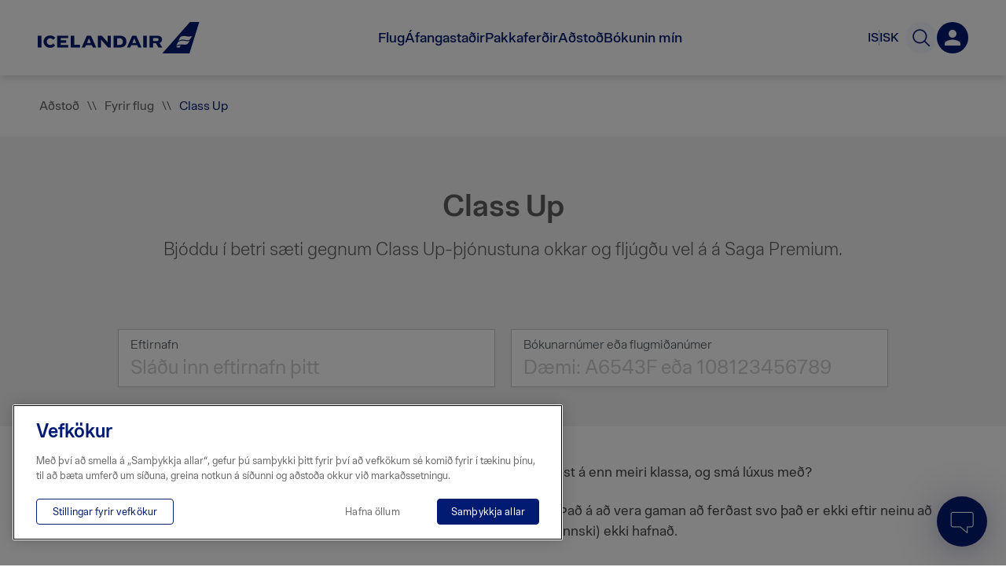

--- FILE ---
content_type: text/css
request_url: https://www.icelandair.com/_next/static/css/dae313689c32a144.css
body_size: 8624
content:
.Text_container__Lu8v3{font-size:18px;font-style:normal;font-weight:400;line-height:1.5;padding:0;margin:0}.Text_container__Lu8v3:not(:last-child){margin-bottom:1rem}.Text_container__Lu8v3 a{text-decoration:underline}.Text_container__Lu8v3 strong{font-weight:600}.Text_h1__iHL2d,.Text_h2__4WdjZ,.Text_h3__vA4FX,.Text_h4__wtBCK,.Text_h5__Z0a7t,.Text_h6__o2T6M{font-weight:600;line-height:1.3}.Text_h1__iHL2d:not(:last-child),.Text_h2__4WdjZ:not(:last-child),.Text_h3__vA4FX:not(:last-child),.Text_h4__wtBCK:not(:last-child),.Text_h5__Z0a7t:not(:last-child),.Text_h6__o2T6M:not(:last-child){margin-bottom:1rem}.Text_h1__iHL2d:not(:first-child),.Text_h2__4WdjZ:not(:first-child),.Text_h3__vA4FX:not(:first-child),.Text_h4__wtBCK:not(:first-child),.Text_h5__Z0a7t:not(:first-child),.Text_h6__o2T6M:not(:first-child){margin-top:2rem}.Text_h1__iHL2d{font-size:36px}@media(min-width:768px){.Text_h1__iHL2d{font-size:48px}}.Text_h2__4WdjZ{font-size:30px}@media(min-width:768px){.Text_h2__4WdjZ{font-size:40px}}.Text_h3__vA4FX{font-size:24px}@media(min-width:768px){.Text_h3__vA4FX{font-size:32px}}.Text_h4__wtBCK{font-size:24px}.Text_h5__Z0a7t{font-size:16px}.Text_h6__o2T6M{font-size:14px}.Text_body1__cx_Hp{font-size:18px;font-weight:500}.Text_body2__XrrsE,.Text_ol__o_C4g li,.Text_p__CRwvM,.Text_span__PTTv6,.Text_ul__oiiG0 li{font-size:16px;font-weight:400}.Text_body3__zA_sl{font-size:16px;font-weight:500}.Text_body4__npGHc{font-size:14px}.Text_body5__NzzVg{font-size:12px}.Text_body6__sh2u_{font-size:10px}.Text_ol__o_C4g,.Text_ul__oiiG0{margin:0}.Text_ul__oiiG0 li{position:relative;padding-left:1rem}.Text_ul__oiiG0 li:before{content:"";position:absolute;top:.65rem;left:.1rem;width:5px;height:5px;background-color:#001b71;border-radius:50%}.Text_ol__o_C4g li{margin-left:1rem;padding-left:.5rem}.Text_ol__o_C4g li:not(:last-child){margin-bottom:1em}.Button_button__tR9jF{border:0;padding:0;margin:0;background-color:rgba(0,0,0,0);cursor:auto}.Button_button__tR9jF .Button_label__fHoL2{-webkit-transition:color .2s ease;-o-transition:color .2s ease;transition:color .2s ease}.Button_button__tR9jF svg *{-webkit-transition:fill .2s ease;-o-transition:fill .2s ease;transition:fill .2s ease}.Button_cta__0C3DY{display:-ms-flexbox;display:flex;-ms-flex-align:center;align-items:center;width:-webkit-fit-content;width:-moz-fit-content;width:fit-content;border-radius:4px}.Button_cta__0C3DY:hover{background-color:#f3f7ff}.Button_cta__0C3DY:focus{background-color:#0c68ff}.Button_cta__0C3DY:focus .Button_label__fHoL2{color:#fff}.Button_cta__0C3DY:focus .Button_arrowPath__5RP4I{fill:#fff}.Button_cta__0C3DY .Button_label__fHoL2{margin:0 6px 0 0;font-size:18px;font-style:normal;font-weight:600;line-height:19.937px;color:#001a70}.Button_cta__0C3DY .Button_arrowPath__5RP4I{fill:#001a70}.Button_arrowPath__5RP4I{-webkit-transform-origin:center;-ms-transform-origin:center;transform-origin:center}.Button_roundArrow__xYzr2 .Button_arrowBackground__ZarYL{fill:#e7f0ff}.Button_roundArrow__xYzr2 .Button_arrowPath__5RP4I{fill:#b6d2ff}.Button_roundArrow__xYzr2.Button_active__FC0iQ{cursor:pointer}.Button_roundArrow__xYzr2.Button_active__FC0iQ .Button_arrowBackground__ZarYL{fill:#e7f0ff}.Button_roundArrow__xYzr2.Button_active__FC0iQ .Button_arrowPath__5RP4I,.Button_roundArrow__xYzr2.Button_active__FC0iQ:focus .Button_arrowBackground__ZarYL,.Button_roundArrow__xYzr2.Button_active__FC0iQ:hover .Button_arrowBackground__ZarYL{fill:#001a70}.Button_roundArrow__xYzr2.Button_active__FC0iQ:focus .Button_arrowPath__5RP4I,.Button_roundArrow__xYzr2.Button_active__FC0iQ:hover .Button_arrowPath__5RP4I{fill:#e7f0ff}.Button_labeledArrow__EiEdD{display:-ms-flexbox;display:flex;-ms-flex-align:center;align-items:center}.Button_labeledArrow__EiEdD .Button_label__fHoL2{margin:0;color:#b6d2ff}@media(max-width:767px){.Button_labeledArrow__EiEdD .Button_label__fHoL2.Button_hideOnMobile__1ISNc{display:none}}.Button_labeledArrow__EiEdD .Button_arrowPath__5RP4I{fill:#b6d2ff}.Button_labeledArrow__EiEdD .Button_arrowBackground__ZarYL{display:none}.Button_labeledArrow__EiEdD.Button_active__FC0iQ{cursor:pointer}.Button_labeledArrow__EiEdD.Button_active__FC0iQ .Button_label__fHoL2{color:#001a70}.Button_labeledArrow__EiEdD.Button_active__FC0iQ .Button_arrowPath__5RP4I{fill:#001a70}.Button_labeledArrow__EiEdD.Button_active__FC0iQ:focus .Button_label__fHoL2,.Button_labeledArrow__EiEdD.Button_active__FC0iQ:hover .Button_label__fHoL2{color:#808db8}.Button_labeledArrow__EiEdD.Button_active__FC0iQ:focus .Button_arrowPath__5RP4I,.Button_labeledArrow__EiEdD.Button_active__FC0iQ:hover .Button_arrowPath__5RP4I{fill:#808db8}.Button_labeledArrow__EiEdD.Button_inverted__Mq3y8>:first-child{-ms-flex-order:1;order:1}.ReadMore_arrow_button__V_ti_{font-size:18px;font-style:normal;font-weight:600;line-height:19.937px;margin-top:20px;color:#001a70;left:-7px}.ReadMore_read_more__Fm0aV{font-family:IcelandairLoft,Arial,sans-serif!important;font-size:18px;font-weight:600;line-height:40px;display:block;height:40px;margin:20px auto 0;padding:0;-webkit-transition:background-color .3s,color .3s;-o-transition:background-color .3s,color .3s;transition:background-color .3s,color .3s;text-decoration:none;color:#3b770a;border:1px solid #3b770a;border-radius:30px}.ReadMore_read_more__Fm0aV.ReadMore_no_border___AJmx{border:none}.ReadMore_read_more__Fm0aV:hover{color:#fff;background:#3b770a}.ReadMore_read_more__Fm0aV a{text-decoration:none;color:#fff}.ReadMore_new_window_icon__LE_Ts{width:14px;height:14px;margin-left:3px}.ReadMore_new_window_icon__LE_Ts path{-webkit-transition:all .3s;-o-transition:all .3s;transition:all .3s}.Image_image__2sK2u{position:relative;z-index:0;display:block}.Image_blur__xoytn{position:absolute;top:0;left:0;display:block;overflow:hidden;width:100%;height:100%}.Image_blur__xoytn.Image_updated__eCx9X{z-index:-1}.Image_placeholder__HC_jX{position:absolute;z-index:-1;top:-5%;right:-5%;display:block;width:110%;height:110%;-webkit-transition:opacity .6s;-o-transition:opacity .6s;transition:opacity .6s;opacity:1;-webkit-filter:blur(15px);filter:blur(15px)}.Image_placeholder__HC_jX.Image_updated__eCx9X{opacity:0}div.Image_img_wrap__fpRqg{-webkit-box-sizing:border-box;box-sizing:border-box;width:100%;text-align:center}div.Image_img_wrap__fpRqg .Image_image_container__nu7Pb{max-width:1800px;margin:auto}div.Image_img_wrap__fpRqg .Image_image__2sK2u{max-width:100%;max-height:100%}div.Image_img_wrap__fpRqg .Image_image__2sK2u.Image_max_height__4rZbb{max-height:90vh}div.Image_img_wrap__fpRqg.Image_fullwidth__BmOV8{padding:0}div.Image_img_wrap__fpRqg.Image_fullwidth__BmOV8 .Image_image_container__nu7Pb{max-width:100%}div.Image_img_wrap__fpRqg.Image_fullwidth__BmOV8 .Image_image__2sK2u{width:100%;height:auto;max-height:inherit}@media(max-width:768px){div.Image_img_wrap__fpRqg{padding:0 30px 30px}}@media(max-width:480px){div.Image_img_wrap__fpRqg{padding:0 20px 20px}}.Image_img_wrap__fpRqg{display:-ms-flexbox;display:flex}.MaxWidth_max_width__Ozayy{max-width:1180px;margin-right:auto;margin-left:auto;padding-right:20px;padding-left:20px}.MaxWidth_max_width__Ozayy:before{display:table;content:""}.MaxWidth_max_width__Ozayy:after{display:table;clear:both;content:""}@media(max-width:480px){.MaxWidth_max_width__Ozayy{max-width:calc(100% - 40px);padding-right:20px;padding-left:20px}}@media(max-width:320px){.MaxWidth_max_width__Ozayy{padding-right:10px;padding-left:10px}}.MaxWidth_max_width__Ozayy.MaxWidth_narrow__9CnBo{max-width:980px}.MaxWidth_max_width__Ozayy.MaxWidth_super_narrow__Q5k1g{max-width:780px}.MaxWidth_max_width__Ozayy.MaxWidth_full_height__YKu_r{position:relative;height:100%}.MaxWidth_max_width__Ozayy.MaxWidth_ceroXPadding__St_SN{padding-left:0;padding-right:0}.CardGrid_simple_grid__95V_C{-webkit-box-sizing:border-box;box-sizing:border-box;display:grid;grid-template-columns:1fr;grid-gap:1.5rem;gap:1.5rem;padding:0 1rem;width:1200px;max-width:100%;margin:0 auto}@media(min-width:850px){.CardGrid_simple_grid__95V_C{grid-template-columns:1fr 1fr}}@media(min-width:1300px){.CardGrid_simple_grid__95V_C{grid-template-columns:1fr 1fr 1fr}}.CardGrid_simple_grid__95V_C .CardGrid_item__OIThN{display:-ms-flexbox;display:flex;-ms-flex-pack:center;justify-content:center;max-width:100%}@media(min-width:850px){.CardGrid_simple_grid__95V_C .CardGrid_item__OIThN:nth-child(odd){-ms-flex-pack:end;justify-content:flex-end}.CardGrid_simple_grid__95V_C .CardGrid_item__OIThN:nth-child(2n){-ms-flex-pack:start;justify-content:flex-start}}@media(min-width:1300px){.CardGrid_simple_grid__95V_C .CardGrid_item__OIThN{-ms-flex-pack:center!important;justify-content:center!important}}.CardGrid_full_grid__9fLVN,.CardGrid_support_grid__BodAR{display:-ms-flexbox;display:flex;margin:-10px;-ms-flex-flow:row wrap;flex-flow:row wrap;-ms-flex-pack:center;justify-content:center}.CardGrid_full_grid__9fLVN .CardGrid_item__OIThN,.CardGrid_support_grid__BodAR .CardGrid_item__OIThN{margin:10px}@media(max-width:480px){.CardGrid_full_grid__9fLVN,.CardGrid_support_grid__BodAR{-webkit-box-sizing:border-box;box-sizing:border-box;width:100%;margin:0;padding:10px}.CardGrid_full_grid__9fLVN .CardGrid_item__OIThN,.CardGrid_support_grid__BodAR .CardGrid_item__OIThN{max-width:100%;margin:0 0 20px}}.CardGrid_full_grid__9fLVN:after,.CardGrid_support_grid__BodAR:after{display:table;clear:both;content:" "}.CardGrid_support_grid__BodAR{padding-top:60px}.CardGrid_support_grid__BodAR .CardGrid_card__AF66Q:hover{-webkit-box-shadow:0 0 10px 4px rgba(0,0,0,.1);box-shadow:0 0 10px 4px rgba(0,0,0,.1)}.IntroRow_intro_row__RG_XR{padding:45px 30px;text-align:center;color:#5e5e5e}.IntroRow_intro_row__RG_XR.IntroRow_w_text__HWHRd{padding:65px 30px}.IntroRow_intro_row__RG_XR.IntroRow_warning__Iz2eS{background:#ffb600!important}.IntroRow_intro_row__RG_XR.IntroRow_warning__Iz2eS div,.IntroRow_intro_row__RG_XR.IntroRow_warning__Iz2eS h1{color:#444}.IntroRow_intro_row__RG_XR h1,.IntroRow_intro_row__RG_XR h2{margin:0;font-size:34px}@media screen and (min-width:320px){.IntroRow_intro_row__RG_XR h1,.IntroRow_intro_row__RG_XR h2{font-size:calc(34px + 12 * ((100vw - 320px) / 2240))}}@media screen and (min-width:2560px){.IntroRow_intro_row__RG_XR h1,.IntroRow_intro_row__RG_XR h2{font-size:46px}}.IntroRow_intro_row__RG_XR .IntroRow_text__kD3vv{font-weight:300;line-height:1.5em;margin:.7em 0 0;font-size:20px}@media screen and (min-width:320px){.IntroRow_intro_row__RG_XR .IntroRow_text__kD3vv{font-size:calc(20px + 4 * ((100vw - 320px) / 1320))}}@media screen and (min-width:1640px){.IntroRow_intro_row__RG_XR .IntroRow_text__kD3vv{font-size:24px}}.IntroRow_intro_row__RG_XR .IntroRow_text__kD3vv a[target=_blank]:after{position:relative;display:inline-block;width:14px;height:14px;margin-left:3px;content:"";background:url(https://pixels.icelandair.com/840e4dbe-8c82-43bb-8177-08e4c0434ba6.svg);background-repeat:no-repeat;background-size:14px}.IntroRow_intro_row__RG_XR .IntroRow_text__kD3vv a[target=_blank]:before{position:absolute;top:0;left:-9999em;height:1px;content:"Opens new window"}.IntroRow_intro_row__RG_XR .IntroRow_text__kD3vv h2,.IntroRow_intro_row__RG_XR .IntroRow_text__kD3vv h3,.IntroRow_intro_row__RG_XR .IntroRow_text__kD3vv h4{line-height:1.3em}.IntroRow_intro_row__RG_XR .IntroRow_text__kD3vv a{text-decoration:underline}.IntroRow_intro_row__RG_XR .IntroRow_text__kD3vv p{margin:0;font-size:20px}@media screen and (min-width:320px){.IntroRow_intro_row__RG_XR .IntroRow_text__kD3vv p{font-size:calc(20px + 4 * ((100vw - 320px) / 1320))}}@media screen and (min-width:1640px){.IntroRow_intro_row__RG_XR .IntroRow_text__kD3vv p{font-size:24px}}.IntroRow_intro_row__RG_XR .IntroRow_subText__Hp7PN p{color:#5e5e5e;font-size:18px}@media screen and (min-width:320px){.IntroRow_intro_row__RG_XR .IntroRow_subText__Hp7PN p{font-size:calc(18px + 4 * ((100vw - 320px) / 2240))}}@media screen and (min-width:2560px){.IntroRow_intro_row__RG_XR .IntroRow_subText__Hp7PN p{font-size:22px}}.IntroRow_intro_row__RG_XR .IntroRow_subText__Hp7PN p:last-child{margin-bottom:0}@media(max-width:768px){.IntroRow_intro_row__RG_XR{padding:35px 25px}.IntroRow_intro_row__RG_XR.IntroRow_w_text__HWHRd{padding:45px 25px}.IntroRow_intro_row__RG_XR.IntroRow_no_bottom_gap__kIkD2{padding-bottom:0}.IntroRow_intro_row__RG_XR .IntroRow_text__kD3vv,.IntroRow_intro_row__RG_XR h1,.IntroRow_intro_row__RG_XR h2{word-break:break-word}}@media(max-width:480px){.IntroRow_intro_row__RG_XR{padding:25px 20px}.IntroRow_intro_row__RG_XR.IntroRow_w_text__HWHRd{padding:30px 20px}.IntroRow_intro_row__RG_XR.IntroRow_no_bottom_gap__kIkD2{padding-bottom:0}}.IntroRow_static_text_line__duSh7{-webkit-animation:IntroRow_bgGradient__gTCfM 3s ease infinite;animation:IntroRow_bgGradient__gTCfM 3s ease infinite;background:-webkit-gradient(linear,right top,left top,from(#e5e5e5),to(#b2b2b2));background:-o-linear-gradient(right,#e5e5e5,#b2b2b2);background:linear-gradient(270deg,#e5e5e5,#b2b2b2);background-size:400% 400%}.IntroRow_static_text_line__duSh7.IntroRow_static_header__bSNL0{width:65%;height:32px;margin-top:15px;margin-bottom:25px}.IntroRow_static_text_line__duSh7.IntroRow_static_text__6zIQm{width:75%;height:18px;margin-bottom:7px}.IntroRow_static_text_line__duSh7.IntroRow_static_text_short__FfNkz{width:45%;height:18px}.IntroRow_static_text_line__duSh7.IntroRow_center__KGLPO.IntroRow_static_header__bSNL0,.IntroRow_static_text_line__duSh7.IntroRow_center__KGLPO.IntroRow_static_text__6zIQm,.IntroRow_static_text_line__duSh7.IntroRow_center__KGLPO.IntroRow_static_text_short__FfNkz{margin-right:auto;margin-left:auto}.IntroRow_bold__Kqqej h1,.IntroRow_bold__Kqqej h2{font-weight:700;color:#444}.NarrowBanner_banner__WvaV4{min-height:330px;padding-bottom:20px}.NarrowBanner_banner__WvaV4 .NarrowBanner_banner_text_container___OIqm{margin-top:100px;margin-bottom:100px}.NarrowBanner_banner__WvaV4 .NarrowBanner_banner_text_container___OIqm h1,.NarrowBanner_banner__WvaV4 .NarrowBanner_banner_text_container___OIqm h2{line-height:1.3em;color:#fff;text-shadow:0 1px 30px #000}.NarrowBanner_banner__WvaV4 .NarrowBanner_banner_text_container___OIqm h1{font-size:45px;margin:0 0 2px}.NarrowBanner_banner__WvaV4 .NarrowBanner_banner_text_container___OIqm h2{font-size:20px;font-weight:400;max-width:100%;margin:0}.NarrowBanner_banner__WvaV4 .NarrowBanner_center__qjT_J{display:-ms-flexbox;display:flex;-ms-flex-direction:column;flex-direction:column;text-align:center;-ms-flex-align:center;align-items:center}.NarrowBanner_overlay__DEsRX{position:absolute;z-index:0;top:0;left:0;width:100%;height:100%;opacity:.3;background:#000}.NarrowBanner_static__Qhgcz{height:350px;max-height:100vh;-webkit-animation:NarrowBanner_bgGradient__IszeH 3s ease infinite;animation:NarrowBanner_bgGradient__IszeH 3s ease infinite;background:-webkit-gradient(linear,right top,left top,from(#e5e5e5),to(#b2b2b2));background:-o-linear-gradient(right,#e5e5e5,#b2b2b2);background:linear-gradient(270deg,#e5e5e5,#b2b2b2);background-size:400% 400%}.NarrowBanner_static__Qhgcz.NarrowBanner_extra__tuFsW{height:150px}.NarrowBanner_max_width__H_xAO{position:relative}.SupportBreadcrumbs_container__SDXtD{padding:30px 0}.SupportBreadcrumbs_breadcrumbs__bJqr6{word-wrap:break-word;font-size:16px;color:#5e5e5e}.SupportBreadcrumbs_breadcrumbs__bJqr6 a{cursor:pointer;color:#5e5e5e}.SupportBreadcrumbs_breadcrumbs__bJqr6 a.SupportBreadcrumbs_current__HLKjN{color:#001b71}.SupportBreadcrumbs_breadcrumbs__bJqr6 a:hover{text-decoration:underline}.SupportBreadcrumbs_breadcrumbs__bJqr6 .SupportBreadcrumbs_seperator__DYGvO{margin:0 10px}.Banner_banner__7mlUq{position:relative;width:100%}.Banner_banner__7mlUq.Banner_hero__1sAug{min-height:600px;padding-bottom:100px}@media(max-width:768px){.Banner_banner__7mlUq.Banner_hero__1sAug{min-height:auto;padding-bottom:120px}}.Banner_banner__7mlUq.Banner_static__cYake{-webkit-animation:Banner_bgGradient__GNbeP 3s ease infinite;animation:Banner_bgGradient__GNbeP 3s ease infinite;background:-webkit-gradient(linear,right top,left top,from(#e5e5e5),to(#b2b2b2));background:-o-linear-gradient(right,#e5e5e5,#b2b2b2);background:linear-gradient(270deg,#e5e5e5,#b2b2b2);background-size:400% 400%}@media(max-width:768px){.Banner_banner__7mlUq.Banner_static__cYake{min-height:300px}}.Banner_banner__7mlUq .Banner_banner_bg__4BL9i{position:absolute;width:100%;height:100%}.DownShift_wrapper__afMgg{position:relative}.DownShift_wrapper__afMgg input{webkit-appearance:none}.DownShift_wrapper__afMgg input::-ms-clear{display:none}.DownShift_wrapper__afMgg .DownShift_placeholder__kjBph{font-size:25px;font-weight:500;position:absolute;top:50%;left:70px;-webkit-transform:translateY(-50%);-ms-transform:translateY(-50%);transform:translateY(-50%);pointer-events:none;color:#5e5e5e}@media(max-width:1024px){.DownShift_wrapper__afMgg .DownShift_placeholder__kjBph{left:20px}}@media(min-width:650px){.DownShift_wrapper__afMgg .DownShift_placeholder__kjBph.DownShift_mobile__XAhzF{display:none}}@media(max-width:650px){.DownShift_wrapper__afMgg .DownShift_placeholder__kjBph.DownShift_desktop__hL64J{display:none}}.DownShift_wrapper__afMgg .DownShift_placeholder__kjBph .DownShift_animate__TJyBI{display:inline-block;color:#001b71}.DownShift_wrapper__afMgg .DownShift_search_icon__dvkBA,.DownShift_wrapper__afMgg button{position:absolute;top:50%;padding:0;-webkit-transform:translateY(-50%);-ms-transform:translateY(-50%);transform:translateY(-50%);border:none;background:none;-webkit-appearance:none;-moz-appearance:none;appearance:none}.DownShift_wrapper__afMgg button{cursor:pointer}.DownShift_wrapper__afMgg .DownShift_icons__Bhdgz{position:absolute;top:50%;width:40px;height:40px;-webkit-transform:translateY(-50%);-ms-transform:translateY(-50%);transform:translateY(-50%)}.DownShift_wrapper__afMgg .DownShift_clear_icon__UUkon,.DownShift_wrapper__afMgg .DownShift_search_icon__dvkBA{margin-top:3px;cursor:pointer}.DownShift_wrapper__afMgg .DownShift_search_icon__dvkBA{left:25px;pointer-events:none}@media(max-width:1024px){.DownShift_wrapper__afMgg .DownShift_search_icon__dvkBA{display:none}}.DownShift_wrapper__afMgg .DownShift_clear_icon__UUkon{right:25px}@media(max-width:1024px){.DownShift_wrapper__afMgg .DownShift_clear_icon__UUkon{right:12px}}.DownShift_wrapper__afMgg .DownShift_reset__sL1r1{right:30px;width:20px;height:20px}.DownShift_wrapper__afMgg .DownShift_reset__sL1r1 svg{width:100%;height:100%}.DownShift_wrapper__afMgg .DownShift_search_input__L9btS{font-size:25px;font-weight:500;line-height:36px;-webkit-box-sizing:border-box;box-sizing:border-box;width:100%;height:72px;padding-right:70px;padding-left:70px;color:#001b71;border:none;border-bottom:1px solid #eaeaea;border-radius:0}.DownShift_wrapper__afMgg .DownShift_search_input__L9btS::-webkit-input-placeholder{color:#5e5e5e}.DownShift_wrapper__afMgg .DownShift_search_input__L9btS::-moz-placeholder{color:#5e5e5e}.DownShift_wrapper__afMgg .DownShift_search_input__L9btS:-ms-input-placeholder{color:#5e5e5e}.DownShift_wrapper__afMgg .DownShift_search_input__L9btS::-ms-input-placeholder{color:#5e5e5e}.DownShift_wrapper__afMgg .DownShift_search_input__L9btS::placeholder{color:#5e5e5e}@media(max-width:1024px){.DownShift_wrapper__afMgg .DownShift_search_input__L9btS{font-size:20px;padding:0 30px}}.DownShift_search_input_container__K3lum{height:85%}.DownShift_animate__TJyBI>span{font-size:1em;font-weight:100;padding-left:2px;-webkit-animation:DownShift_cursorBlinker__vm9hs 1s step-end infinite;animation:DownShift_cursorBlinker__vm9hs 1s step-end infinite;color:#000}@-webkit-keyframes DownShift_cursorBlinker__vm9hs{0%,to{opacity:1}50%{opacity:0}}@keyframes DownShift_cursorBlinker__vm9hs{0%,to{opacity:1}50%{opacity:0}}.DownShift_animate_placeholder__e9RjD{display:inline}.DownShift_invisible__ABNYI{display:none}.FlightStatusTable_root__vlwj6 .FlightStatusTable_flight_status_wrapper__Bq_ch{font-family:IcelandairLoft;font-size:16px;font-weight:400;font-style:normal;line-height:35px}.FlightStatusTable_root__vlwj6 .FlightStatusTable_flight_status_wrapper__Bq_ch .FlightStatusTable_cancelled__egavM{color:#999}.FlightStatusTable_root__vlwj6 .FlightStatusTable_flight_status_wrapper__Bq_ch .FlightStatusTable_notice__u_uiY{border-left-color:#001b71}.FlightStatusTable_root__vlwj6 .FlightStatusTable_flight_status_wrapper__Bq_ch .FlightStatusTable_notice__u_uiY div{font-family:IcelandairLoft;font-size:18px;font-weight:400;font-style:normal;line-height:25px;color:#001b71}.FlightStatusTable_root__vlwj6 .FlightStatusTable_flight_status_wrapper__Bq_ch .FlightStatusTable_notice__u_uiY svg{fill:#001b71;stroke:#001b71}.FlightStatusTable_root__vlwj6 .FlightStatusTable_flight_status_wrapper__Bq_ch .FlightStatusTable_aeroplane__Axg_z{-webkit-transform:rotate(90deg);-ms-transform:rotate(90deg);transform:rotate(90deg)}.FlightStatusTable_root__vlwj6 .FlightStatusTable_flight_status_wrapper__Bq_ch .FlightStatusTable_aeroplane__Axg_z path{fill:#001b71}.FlightStatusTable_root__vlwj6 .FlightStatusTable_flight_status_wrapper__Bq_ch .FlightStatusTable_aeroplane__Axg_z.FlightStatusTable_lightgray__7DAxm path{fill:#999}.FlightStatusTable_root__vlwj6 .FlightStatusTable_flight_status_wrapper__Bq_ch .FlightStatusTable_flight_status_header__TyVBk{font-weight:700;display:-ms-flexbox;display:flex;margin-bottom:20px;padding:20px 0 5px 16px;color:#001b71;border-bottom:1px solid #eaeaea;-ms-flex-wrap:wrap;flex-wrap:wrap}.FlightStatusTable_root__vlwj6 .FlightStatusTable_flight_status_wrapper__Bq_ch .FlightStatusTable_flight_status_header__TyVBk .FlightStatusTable_flightstatus_flight_date__a9l6u{width:11%}.FlightStatusTable_root__vlwj6 .FlightStatusTable_flight_status_wrapper__Bq_ch .FlightStatusTable_flight_status_header__TyVBk .FlightStatusTable_flightstatus_flight_number__eEbLT{width:8%}.FlightStatusTable_root__vlwj6 .FlightStatusTable_flight_status_wrapper__Bq_ch .FlightStatusTable_flight_status_header__TyVBk .FlightStatusTable_flightstatus_flight_departure__Axlfg{width:36%}.FlightStatusTable_root__vlwj6 .FlightStatusTable_flight_status_wrapper__Bq_ch .FlightStatusTable_flight_status_header__TyVBk .FlightStatusTable_flightstatus_flight_arrival__X1BKl{width:29%}.FlightStatusTable_root__vlwj6 .FlightStatusTable_flight_status_wrapper__Bq_ch .FlightStatusTable_flight_status_header__TyVBk .FlightStatusTable_flightstatus_flight_status__3qfZn{width:16%}@media(max-width:768px){.FlightStatusTable_root__vlwj6 .FlightStatusTable_flight_status_wrapper__Bq_ch .FlightStatusTable_flight_status_header__TyVBk{display:none}}.FlightStatusTable_root__vlwj6 .FlightStatusTable_flight_status_wrapper__Bq_ch .FlightStatusTable_flight_container__2wFvA{display:-ms-flexbox;display:flex;min-height:64px;margin-bottom:25px;margin-left:auto;padding:4px 0 0 16px;border-left:2px solid #001b71;-webkit-box-shadow:0 0 8px rgba(0,0,0,.15);box-shadow:0 0 8px rgba(0,0,0,.15);-ms-flex-align:center;align-items:center;-ms-flex-wrap:wrap;flex-wrap:wrap;-ms-flex-pack:justify;justify-content:space-between}.FlightStatusTable_root__vlwj6 .FlightStatusTable_flight_status_wrapper__Bq_ch .FlightStatusTable_flight_container__2wFvA .FlightStatusTable_flight_info_date__e_O9N{width:11%}.FlightStatusTable_root__vlwj6 .FlightStatusTable_flight_status_wrapper__Bq_ch .FlightStatusTable_flight_container__2wFvA .FlightStatusTable_flight_info_flight__xZRua{width:8%}.FlightStatusTable_root__vlwj6 .FlightStatusTable_flight_status_wrapper__Bq_ch .FlightStatusTable_flight_container__2wFvA .FlightStatusTable_flight_info_flight_2__9IFuh{display:none}.FlightStatusTable_root__vlwj6 .FlightStatusTable_flight_status_wrapper__Bq_ch .FlightStatusTable_flight_container__2wFvA .FlightStatusTable_flight_info_departure__goZMc{width:16%}.FlightStatusTable_root__vlwj6 .FlightStatusTable_flight_status_wrapper__Bq_ch .FlightStatusTable_flight_container__2wFvA .FlightStatusTable_flight_info_departure_time__QkwEY{width:10%}.FlightStatusTable_root__vlwj6 .FlightStatusTable_flight_status_wrapper__Bq_ch .FlightStatusTable_flight_container__2wFvA .FlightStatusTable_info_icon__Hpas8{width:10%;height:25px;text-align:center}.FlightStatusTable_root__vlwj6 .FlightStatusTable_flight_status_wrapper__Bq_ch .FlightStatusTable_flight_container__2wFvA .FlightStatusTable_info_icon__Hpas8 .FlightStatusTable_plus_1__bIZtJ{font-size:14px;line-height:0;display:block}.FlightStatusTable_root__vlwj6 .FlightStatusTable_flight_status_wrapper__Bq_ch .FlightStatusTable_flight_container__2wFvA .FlightStatusTable_flight_info_arrival__VqClQ{width:17%}.FlightStatusTable_root__vlwj6 .FlightStatusTable_flight_status_wrapper__Bq_ch .FlightStatusTable_flight_container__2wFvA .FlightStatusTable_flight_info_arrival_time__7TVs6{width:12%}.FlightStatusTable_root__vlwj6 .FlightStatusTable_flight_status_wrapper__Bq_ch .FlightStatusTable_flight_container__2wFvA .FlightStatusTable_flight_info_arrival_time__7TVs6 .FlightStatusTable_arrival_date__NJVRn{line-height:0;display:block}.FlightStatusTable_root__vlwj6 .FlightStatusTable_flight_status_wrapper__Bq_ch .FlightStatusTable_flight_container__2wFvA .FlightStatusTable_flight_info_status__xfokX{width:16%}@media(max-width:768px){.FlightStatusTable_root__vlwj6 .FlightStatusTable_flight_status_wrapper__Bq_ch .FlightStatusTable_flight_container__2wFvA{margin-bottom:25px;padding:0 10px;border-left:5px solid #001b71;-webkit-box-shadow:0 0 8px rgba(0,0,0,.15);box-shadow:0 0 8px rgba(0,0,0,.15);-ms-flex-align:stretch;align-items:stretch;-ms-flex-wrap:wrap;flex-wrap:wrap;-ms-flex-pack:justify;justify-content:space-between}.FlightStatusTable_root__vlwj6 .FlightStatusTable_flight_status_wrapper__Bq_ch .FlightStatusTable_flight_container__2wFvA .FlightStatusTable_flight_info_date__e_O9N{width:29%;color:#001b71;border-bottom:1px solid #e5e5e5;-ms-flex-order:1;order:1}.FlightStatusTable_root__vlwj6 .FlightStatusTable_flight_status_wrapper__Bq_ch .FlightStatusTable_flight_container__2wFvA .FlightStatusTable_flight_info_status__xfokX{width:71%;text-align:right;border-bottom:1px solid #e5e5e5;-ms-flex-order:2;order:2}.FlightStatusTable_root__vlwj6 .FlightStatusTable_flight_status_wrapper__Bq_ch .FlightStatusTable_flight_container__2wFvA .FlightStatusTable_flight_info_flight__xZRua{width:50%;-ms-flex-order:3;order:3}.FlightStatusTable_root__vlwj6 .FlightStatusTable_flight_status_wrapper__Bq_ch .FlightStatusTable_flight_container__2wFvA .FlightStatusTable_flight_info_flight_2__9IFuh{display:block;width:50%;-ms-flex-order:3;order:3}.FlightStatusTable_root__vlwj6 .FlightStatusTable_flight_status_wrapper__Bq_ch .FlightStatusTable_flight_container__2wFvA .FlightStatusTable_flight_info_flight_2__9IFuh.FlightStatusTable_right__t3HTX{text-align:right}.FlightStatusTable_root__vlwj6 .FlightStatusTable_flight_status_wrapper__Bq_ch .FlightStatusTable_flight_container__2wFvA .FlightStatusTable_flight_info_departure__goZMc{width:45%;-ms-flex-order:4;order:4}.FlightStatusTable_root__vlwj6 .FlightStatusTable_flight_status_wrapper__Bq_ch .FlightStatusTable_flight_container__2wFvA .FlightStatusTable_info_icon__Hpas8{width:10%;-ms-flex-align:center;align-items:center;-ms-flex-order:5;order:5}.FlightStatusTable_root__vlwj6 .FlightStatusTable_flight_status_wrapper__Bq_ch .FlightStatusTable_flight_container__2wFvA .FlightStatusTable_info_icon__Hpas8 .FlightStatusTable_plus_1__bIZtJ{line-height:0;position:absolute;display:block}.FlightStatusTable_root__vlwj6 .FlightStatusTable_flight_status_wrapper__Bq_ch .FlightStatusTable_flight_container__2wFvA .FlightStatusTable_flight_info_arrival__VqClQ{width:45%;text-align:right;-ms-flex-order:6;order:6}.FlightStatusTable_root__vlwj6 .FlightStatusTable_flight_status_wrapper__Bq_ch .FlightStatusTable_flight_container__2wFvA .FlightStatusTable_flight_info_departure_time__QkwEY{width:50%;-ms-flex-order:7;order:7}.FlightStatusTable_root__vlwj6 .FlightStatusTable_flight_status_wrapper__Bq_ch .FlightStatusTable_flight_container__2wFvA .FlightStatusTable_flight_info_arrival_time__7TVs6{width:50%;text-align:right;-ms-flex-order:8;order:8}.FlightStatusTable_root__vlwj6 .FlightStatusTable_flight_status_wrapper__Bq_ch .FlightStatusTable_flight_container__2wFvA .FlightStatusTable_flight_info_arrival_time__7TVs6 .FlightStatusTable_arrival_date__NJVRn{line-height:25px}}.FlightStatusTable_root__vlwj6 .FlightStatusTable_flight_status_wrapper__Bq_ch .FlightStatusTable_row_container__yHFLb .FlightStatusTable_blue__CWAOv{color:#001b71}.FlightStatusTable_root__vlwj6 .FlightStatusTable_flight_status_wrapper__Bq_ch .FlightStatusTable_row_container__yHFLb .FlightStatusTable_lightblue__huod8{color:#297cb1}.FlightStatusTable_root__vlwj6 .FlightStatusTable_flight_status_wrapper__Bq_ch .FlightStatusTable_row_container__yHFLb .FlightStatusTable_lightgray__7DAxm{color:#999}.FlightStatusTable_root__vlwj6 .FlightStatusTable_flight_status_wrapper__Bq_ch .FlightStatusTable_row_container__yHFLb .FlightStatusTable_gray__byrxE{color:#5e5e5e}.FlightStatusTable_root__vlwj6 .FlightStatusTable_flight_status_wrapper__Bq_ch .FlightStatusTable_row_container__yHFLb .FlightStatusTable_green__v7vaJ{color:#3b770a}.FlightStatusTable_root__vlwj6 .FlightStatusTable_flight_status_wrapper__Bq_ch .FlightStatusTable_row_container__yHFLb .FlightStatusTable_red__OVOFq{color:#c22b31}.FlightStatusTable_root__vlwj6 .FlightStatusTable_flight_status_wrapper__Bq_ch .FlightStatusTable_row_container__yHFLb .FlightStatusTable_airport_code__lInMY{padding-left:5px}.FlightStatusTable_root__vlwj6 .FlightStatusTable_flight_status_wrapper__Bq_ch .FlightStatusTable_row_container__yHFLb .FlightStatusTable_line_through__dct3h{padding-right:10px;text-decoration:line-through;color:#999;-webkit-text-decoration-color:#999;text-decoration-color:#999}.FlightStatusTable_root__vlwj6 .FlightStatusTable_flight_status_wrapper__Bq_ch .FlightStatusTable_row_container__yHFLb .FlightStatusTable_bold__qxTUr{font-weight:700}.FlightStatusTable_root__vlwj6 .FlightStatusTable_flight_status_wrapper__Bq_ch .FlightStatusTable_row_container__yHFLb .FlightStatusTable_text_blue__9R5Kd{color:#001b71}.FlightStatusTable_heading__bNuDw{display:-ms-flexbox;display:flex;width:100%;margin:70px 0 0;padding:0 0 20px;color:#444;-ms-flex-align:end;align-items:flex-end;-ms-flex-pack:justify;justify-content:space-between}.FlightStatusTable_heading__bNuDw h1{font-size:40px;margin:0}.FlightStatusTable_heading__bNuDw h2{font-size:32px;margin:0}.LearnMore_link_wrapper__kfi9C{background-color:rgba(0,0,0,0);border:0;padding:0;display:-ms-flexbox;display:flex;font-size:16px;color:#001b71;-ms-flex-align:end;align-items:flex-end}.LearnMore_link_wrapper__kfi9C svg{width:20px;height:20px}.LearnMore_link_wrapper__kfi9C .LearnMore_link__LrsCj{margin-left:8px}.LearnMore_link_wrapper__kfi9C:focus .LearnMore_link__LrsCj,.LearnMore_link_wrapper__kfi9C:hover .LearnMore_link__LrsCj{text-decoration:underline}.PnrForms_btn_container__7m3wU{width:100%;margin-bottom:20px;text-align:center}.PnrForms_btn_container__7m3wU .PnrForms_book_button__TSvIf{width:380px;min-width:380px;margin:20px auto 0;padding:15px 32px}.PnrForms_btn_container__7m3wU .PnrForms_book_button__TSvIf.PnrForms_loading__ESPoI{max-height:54px}.PnrForms_btn_container__7m3wU .PnrForms_book_button__TSvIf{-webkit-animation:fadeInDownSmall .3s;animation:fadeInDownSmall .3s}@media(max-width:480px){.PnrForms_btn_container__7m3wU .PnrForms_book_button__TSvIf{width:100%;margin:0 auto;border-radius:0}}.PnrForms_book_button__TSvIf{font-size:20px;font-weight:500;position:relative}.PnrForms_text_input__FJucF{display:-ms-flexbox;display:flex;-ms-flex-direction:row;flex-direction:row;margin-top:20px;-ms-flex-pack:justify;justify-content:space-between}@media(max-width:768px){.PnrForms_text_input__FJucF{-ms-flex-direction:column;flex-direction:column}}.PnrForms_error_box__rO1yf{display:block;width:100%;height:32px;margin:1px 32px 32px 0;-webkit-transition:1s;-o-transition:1s;transition:1s;-webkit-transform:perspective(0) rotateX(-180deg);transform:perspective(0) rotateX(-180deg);-webkit-transform-origin:0 0;-ms-transform-origin:0 0;transform-origin:0 0;background-color:#b43938;-webkit-box-shadow:0 4px 28px 0 rgba(0,0,0,.15);box-shadow:0 4px 28px 0 rgba(0,0,0,.15);-webkit-backface-visibility:hidden;backface-visibility:hidden;-ms-flex-preferred-size:330px;flex-basis:330px;-ms-flex-positive:1;flex-grow:1}@media(max-width:768px){.PnrForms_error_box__rO1yf{height:26px}}.PnrForms_error_box__rO1yf .PnrForms_text__Kx7Nz{font-size:16px;font-weight:500;line-height:30px;margin-left:20px}@media(max-width:768px){.PnrForms_error_box__rO1yf .PnrForms_text__Kx7Nz{font-size:14px;line-height:26px;margin-left:16px}}.PnrForms_error_box__rO1yf.PnrForms_flip__TPt4q{-webkit-transform:perspective(1000px) rotateX(0deg);transform:perspective(1000px) rotateX(0deg);opacity:1}.PnrForms_textDiv__sLeKh{font-weight:400;line-height:1.45em;display:-ms-flexbox;display:flex;-ms-flex-direction:row;flex-direction:row;-webkit-box-sizing:border-box;box-sizing:border-box;margin:0;padding:15px;color:#5e5e5e;background:#fff;-webkit-animation:fadeInDownSmall .3s;animation:fadeInDownSmall .3s}@media(max-width:768px){.PnrForms_textDiv__sLeKh{font-size:20px;line-height:1.3em}}@media(max-width:480px){.PnrForms_textDiv__sLeKh{font-size:15px;margin:0 0 20px}}.PnrForms_textDiv__sLeKh .PnrForms_infoIcon__MD85f{margin:0 15px 0 0}@media screen and (max-width:480px){.PnrForms_textDiv__sLeKh .PnrForms_infoIcon__MD85f{display:None}}.PnrForms_textDiv__sLeKh .PnrForms_infoText__pBVYd{font-size:14px;width:100%}.PnrForms_textDiv__sLeKh .PnrForms_infoText__pBVYd p{font-weight:500;margin:5px 0 0;color:rgba(0,58,125,.9)}.PnrForms_textDiv__sLeKh .PnrForms_checkList__iUltg{display:-ms-flexbox;display:flex;margin:0 0 10px}@media(max-width:768px){.PnrForms_textDiv__sLeKh .PnrForms_checkList__iUltg{-ms-flex-direction:column;flex-direction:column}}@media screen and (max-width:480px){.PnrForms_textDiv__sLeKh .PnrForms_checkList__iUltg{-ms-flex-wrap:wrap;flex-wrap:wrap}}.PnrForms_textDiv__sLeKh .PnrForms_checkList__iUltg .PnrForms_checkListColumn__8GN7E{display:-ms-flexbox;display:flex;-ms-flex-direction:column;flex-direction:column;-webkit-box-sizing:border-box;box-sizing:border-box;width:30%;padding:0 10px}.PnrForms_textDiv__sLeKh .PnrForms_checkList__iUltg .PnrForms_checkListColumn__8GN7E:first-child{padding-left:0}@media(max-width:768px){.PnrForms_textDiv__sLeKh .PnrForms_checkList__iUltg .PnrForms_checkListColumn__8GN7E{width:100%;padding:0}}.PnrForms_textDiv__sLeKh .PnrForms_checkList__iUltg .PnrForms_checkListColumn__8GN7E svg{-webkit-transform:translateY(4px);-ms-transform:translateY(4px);transform:translateY(4px)}.PnrForms_textDiv__sLeKh .PnrForms_checkList__iUltg .PnrForms_checkListColumn__8GN7E .PnrForms_estaetalinks__RfPVv{cursor:pointer;text-decoration:underline;color:inherit}.PnrForms_light__n1QzE .PnrForms_value__8ZGG7{border:1px solid #ccc}.PnrForms_value__8ZGG7{display:block;width:100%;height:72px;margin:0 20px 20px 0;background:#fff;-webkit-box-shadow:0 2px 5px 0 rgba(0,0,0,.05);box-shadow:0 2px 5px 0 rgba(0,0,0,.05)}.PnrForms_value__8ZGG7:last-child{margin-right:0}@media(max-width:768px){.PnrForms_value__8ZGG7{margin-right:0}}@media(max-width:480px){.PnrForms_value__8ZGG7{margin-bottom:20px}}.PnrForms_value__8ZGG7.PnrForms_open__TtW2G{-webkit-box-shadow:0 4px 28px 0 rgba(0,0,0,.15),0 0 0 2px #297cb1;box-shadow:0 4px 28px 0 rgba(0,0,0,.15),0 0 0 2px #297cb1}.PnrForms_value__8ZGG7 .PnrForms_label__d6n72,.PnrForms_value__8ZGG7 .PnrForms_span__QTeIY{font-size:16px;font-weight:300;display:block;-webkit-box-sizing:border-box;box-sizing:border-box;width:100%;height:29px;padding:10px 0 0 15px;color:#3f4950;background:#fff}.PnrForms_value__8ZGG7.PnrForms_required__JZe3h{-webkit-box-shadow:inset 0 2px 5px 0 rgba(0,0,0,.05),0 0 0 1px #b43938;box-shadow:inset 0 2px 5px 0 rgba(0,0,0,.05),0 0 0 1px #b43938}.PnrForms_value__8ZGG7.PnrForms_required__JZe3h .PnrForms_required_msg__oPp44{font-size:12px;font-weight:300;float:right;margin-top:10px;color:#b43938}.PnrForms_value__8ZGG7 .PnrForms_input_styles__4xrD8{font-size:25px;font-weight:500;line-height:43px;-webkit-box-sizing:border-box;box-sizing:border-box;width:100%;height:43px;padding-bottom:7px;padding-left:15px;color:#5e5e5e;border:0;border-color:#001b71 rgba(0,0,0,0) rgba(0,0,0,0);border-radius:0;outline:none}@media(max-width:768px){.PnrForms_value__8ZGG7 .PnrForms_input_styles__4xrD8{font-size:22px}}@media(max-width:480px){.PnrForms_value__8ZGG7 .PnrForms_input_styles__4xrD8{font-size:18px}}.PnrForms_value__8ZGG7 .PnrForms_input_styles__4xrD8::-webkit-input-placeholder{font-weight:400;opacity:.35}.PnrForms_value__8ZGG7 .PnrForms_input_styles__4xrD8::-moz-placeholder{font-weight:400;opacity:.35}.PnrForms_value__8ZGG7 .PnrForms_input_styles__4xrD8:-ms-input-placeholder{font-weight:400;opacity:.35}.PnrForms_value__8ZGG7 .PnrForms_input_styles__4xrD8::-ms-input-placeholder{font-weight:400;opacity:.35}.PnrForms_value__8ZGG7 .PnrForms_input_styles__4xrD8::placeholder{font-weight:400;opacity:.35}.PnrForms_value__8ZGG7 .PnrForms_error_container__cLUmS{visibility:visible;-webkit-transform:perspective(1000px);transform:perspective(1000px);-webkit-transform-style:preserve-3d;transform-style:preserve-3d}@media(max-width:768px){.PnrForms_notice__I5U0S{margin-bottom:20px}}.PnrForms_notice__I5U0S{-webkit-box-sizing:border-box;box-sizing:border-box;width:100%;margin:100px auto 0;padding:60px 25px;background-color:#fff;-ms-flex-align:start;align-items:flex-start}.PnrForms_notice__I5U0S svg{fill:none;stroke:#b43938;stroke-width:1}.SearchSnippet_snippet_container__b0p0P{-webkit-box-sizing:border-box;box-sizing:border-box;margin:40px 0;-webkit-animation-duration:.3s;animation-duration:.3s;border:1px solid #ccc;outline:0;background:#fff;-webkit-animation-name:slideDown;animation-name:slideDown}.SearchSnippet_snippet_container__b0p0P.SearchSnippet_flight__trKkk{border:none;background:none}.SearchSnippet_snippet_container__b0p0P .SearchSnippet_inner_container__AWppX{position:relative;display:-ms-flexbox;display:flex}.SearchSnippet_snippet_container__b0p0P .SearchSnippet_icon_container__1YnnT{display:-ms-flexbox;display:flex;width:20%;-ms-flex-align:center;align-items:center;-ms-flex-pack:center;justify-content:center}.SearchSnippet_snippet_container__b0p0P .SearchSnippet_icon_container__1YnnT svg{width:100px;height:100px}.SearchSnippet_snippet_container__b0p0P .SearchSnippet_text__Mhy0M{font-size:16px;line-height:1.5em;width:80%;padding:0 20px 0 0;color:#444}.SearchSnippet_snippet_container__b0p0P .SearchSnippet_text__Mhy0M.SearchSnippet_no_icon__mCHRi{width:100%;padding:0 20px}.SearchSnippet_snippet_container__b0p0P .SearchSnippet_text__Mhy0M h2{font-size:20px;margin-top:0;color:#444}.SearchSnippet_snippet_container__b0p0P .SearchSnippet_text__Mhy0M .SearchSnippet_inner__YKLKP{padding:30px 0 20px}.SearchSnippet_snippet_container__b0p0P .SearchSnippet_actions__cNKFF{display:-ms-flexbox;display:flex;padding:15px 0 20px;border-top:1px solid #ccc}.SearchSnippet_snippet_container__b0p0P .SearchSnippet_actions__cNKFF .SearchSnippet_link__1eBIU{display:-ms-flexbox;display:flex;-ms-flex-align:center;align-items:center}.SearchSnippet_snippet_container__b0p0P .SearchSnippet_actions__cNKFF .SearchSnippet_link__1eBIU svg{width:20px;height:20px;margin-right:10px}.SearchSnippet_snippet_container__b0p0P .SearchSnippet_actions__cNKFF .SearchSnippet_link__1eBIU a{font-size:16px;color:#001b71}.SearchSnippet_snippet_container__b0p0P .SearchSnippet_close__pVnoR{font-size:16px;line-height:22px;margin-left:auto;padding:0;cursor:pointer;color:#001b71;border:none;background:none}@media(max-width:480px){.SearchSnippet_snippet_container__b0p0P .SearchSnippet_close__pVnoR{display:none}}.SearchSnippet_snippet_container__b0p0P .SearchSnippet_close_icon__LHVQB{position:absolute;top:10px;right:10px;width:15px;height:15px;cursor:pointer}@media(min-width:480px){.SearchSnippet_snippet_container__b0p0P .SearchSnippet_close_icon__LHVQB{display:none}}.SearchSnippet_snippet_container__b0p0P .SearchSnippet_table_container__UzXoA{text-align:right}.SearchSnippet_snippet_container__b0p0P .SearchSnippet_table_container__UzXoA .SearchSnippet_actions__cNKFF{border:none}@media(max-width:768px){.SearchSnippet_snippet_container__b0p0P .SearchSnippet_table_container__UzXoA .SearchSnippet_actions__cNKFF{margin-top:-20px;padding:0}}@media(max-width:480px){.SearchSnippet_snippet_container__b0p0P .SearchSnippet_table_container__UzXoA button.SearchSnippet_close__pVnoR{display:block}}@media(max-width:768px){.SearchSnippet_snippet_container__b0p0P .SearchSnippet_icon_container__1YnnT{display:none}.SearchSnippet_snippet_container__b0p0P .SearchSnippet_text__Mhy0M{width:100%;padding:0 20px}.SearchSnippet_snippet_container__b0p0P .SearchSnippet_text__Mhy0M .SearchSnippet_inner__YKLKP{padding:30px 0 20px}}.Items_hit__KA1HU{font-size:18px;display:-ms-flexbox;display:flex;margin:15px 0;cursor:pointer;-ms-flex-align:center;align-items:center}.Items_hit__KA1HU.Items_active__V45pR,.Items_hit__KA1HU:hover{text-decoration:underline;color:#001b71}.Items_hit__KA1HU svg{width:20px;min-width:20px;height:20px;margin-right:10px;-ms-flex-negative:1;flex-shrink:1}.Items_hit__KA1HU a{font-style:normal;color:#5e5e5e}.Items_hit__KA1HU.Items_selected__TwZxV{font-weight:500}.Items_hits__M6yHA{position:relative;-webkit-box-sizing:border-box;box-sizing:border-box;min-height:240px;padding:40px 65px;border-top:1px solid #eaeaea;background:#fff;-webkit-box-shadow:0 10px 28px 0 rgba(0,0,0,.2);box-shadow:0 10px 28px 0 rgba(0,0,0,.2)}@media(max-width:768px){.Items_hits__M6yHA{padding:40px 20px}}.Items_no_results__w5vcD{font-size:20px;width:100%;margin-top:50px;text-align:center;color:#ccc}.SupportHeader_root__8Igzr{background:#f4f4f4}.SupportHeader_root__8Igzr .SupportHeader_banner__oOrVQ{z-index:1;top:0;display:-ms-flexbox;display:flex;height:600px;-webkit-transition:height .3s;-o-transition:height .3s;transition:height .3s;-ms-flex-pack:center;justify-content:center}.SupportHeader_root__8Igzr .SupportHeader_banner__oOrVQ .SupportHeader_inner__z3rAa{-webkit-box-sizing:border-box;box-sizing:border-box;width:1020px;max-width:100%;margin-top:0;padding-top:150px;padding-right:20px;padding-left:20px;-webkit-transition:margin-top .3s,padding-top .3s;-o-transition:margin-top .3s,padding-top .3s;transition:margin-top .3s,padding-top .3s}.SupportHeader_root__8Igzr .SupportHeader_banner__oOrVQ h1{font-size:45px;display:inline-block;visibility:visible;margin:0 0 20px;padding:10px;color:#fff;background:rgba(0,58,125,.9)}.SupportHeader_root__8Igzr .SupportHeader_banner__oOrVQ.SupportHeader_snippet_shown__r5EtC{height:150px}.SupportHeader_root__8Igzr .SupportHeader_banner__oOrVQ.SupportHeader_snippet_shown__r5EtC .SupportHeader_inner__z3rAa{margin-top:-50px;padding-top:0}.SupportHeader_root__8Igzr .SupportHeader_banner__oOrVQ.SupportHeader_snippet_shown__r5EtC h1{visibility:hidden;-webkit-transition:visibility .15s,.15s;-o-transition:visibility .15s,.15s;transition:visibility .15s,.15s}.SupportHeader_root__8Igzr .SupportHeader_banner__oOrVQ.SupportHeader_small__JQvJO{height:150px}.SupportHeader_root__8Igzr .SupportHeader_banner__oOrVQ.SupportHeader_small__JQvJO .SupportHeader_inner__z3rAa{margin-top:40px;padding-top:0}.SupportHeader_root__8Igzr .SupportHeader_banner__oOrVQ.SupportHeader_small__JQvJO h1{display:none}@media(max-width:768px){.SupportHeader_root__8Igzr .SupportHeader_banner__oOrVQ{height:300px}.SupportHeader_root__8Igzr .SupportHeader_banner__oOrVQ.SupportHeader_snippet_shown__r5EtC{height:150px}.SupportHeader_root__8Igzr .SupportHeader_banner__oOrVQ.SupportHeader_snippet_shown__r5EtC .SupportHeader_inner__z3rAa{margin-top:40px}.SupportHeader_root__8Igzr .SupportHeader_banner__oOrVQ.SupportHeader_snippet_shown__r5EtC h1{margin-top:-65px}.SupportHeader_root__8Igzr .SupportHeader_banner__oOrVQ.SupportHeader_large__BQOI4 .SupportHeader_inner__z3rAa{margin-top:0}.SupportHeader_root__8Igzr .SupportHeader_banner__oOrVQ .SupportHeader_inner__z3rAa{padding-top:50px}.SupportHeader_root__8Igzr .SupportHeader_banner__oOrVQ h1{font-size:35px;margin-bottom:10px}}@media(max-width:480px){.SupportHeader_root__8Igzr .SupportHeader_banner__oOrVQ h1{font-size:25px}}.Caption_caption__kO8tb{display:block;text-align:end;font-size:16px;font-style:normal;font-weight:400;letter-spacing:1px;color:#7b8593}.Caption_horizontalPadding__mFvF6{padding:0 24px}.HighContrastBanner_banner__vYOLs{aspect-ratio:2/1;display:-ms-flexbox;display:flex;-ms-flex-align:center;align-items:center;padding:2rem 0}@media(min-width:1024px){.HighContrastBanner_banner__vYOLs{max-height:40vh;aspect-ratio:1/.4}}.HighContrastBanner_content__EuZAT{position:relative;width:100%}.HighContrastBanner_textWrapper__zwAjr{display:-ms-flexbox;display:flex;-ms-flex-direction:column;flex-direction:column;row-gap:.5rem;margin-bottom:.5rem}.HighContrastBanner_textRow__AWGda{display:inline-block;padding:8px 16px;margin:0;border-radius:2px;background-color:#fff}.MultiList_container__N_h_x{display:-ms-flexbox;display:flex;-ms-flex-direction:column;flex-direction:column}.MultiList_container__N_h_x [class*=BookingWidget_booking_sleeve_container] [class*=BookingWidget_booking_sleeve_title]{margin-bottom:1.5rem}.MultiList_container__N_h_x .MultiList_item__KohL3{position:relative}.MultiList_container__N_h_x .MultiList_bgGrey__CWhi1{background-color:#f6f6f7;padding:2rem 0}@-webkit-keyframes error_policeText__wNO5V{0%{-webkit-transform:translate(-50.5%,-56%) scale(0,.2);transform:translate(-50.5%,-56%) scale(0,.2)}3%{-webkit-transform:translate(-52%,-51%) scaleX(0);transform:translate(-52%,-51%) scaleX(0)}4%{-webkit-transform:translate(-53.5%,-46%) scale(1);transform:translate(-53.5%,-46%) scale(1)}to{-webkit-transform:translate(-89.5%,95%) scale(1);transform:translate(-89.5%,95%) scale(1)}}@keyframes error_policeText__wNO5V{0%{-webkit-transform:translate(-50.5%,-56%) scale(0,.2);transform:translate(-50.5%,-56%) scale(0,.2)}3%{-webkit-transform:translate(-52%,-51%) scaleX(0);transform:translate(-52%,-51%) scaleX(0)}4%{-webkit-transform:translate(-53.5%,-46%) scale(1);transform:translate(-53.5%,-46%) scale(1)}to{-webkit-transform:translate(-89.5%,95%) scale(1);transform:translate(-89.5%,95%) scale(1)}}@-webkit-keyframes error_blucecarText__2K5_5{0%{-webkit-transform:translate(0) scale(0,.2);transform:translate(0) scale(0,.2)}1.5%{-webkit-transform:translate(2.1%,7.5%) scaleX(0);transform:translate(2.1%,7.5%) scaleX(0)}2.5%{-webkit-transform:translate(4.2%,15%) scale(1);transform:translate(4.2%,15%) scale(1)}to{-webkit-transform:translate(70%,250%) scale(1);transform:translate(70%,250%) scale(1)}}@keyframes error_blucecarText__2K5_5{0%{-webkit-transform:translate(0) scale(0,.2);transform:translate(0) scale(0,.2)}1.5%{-webkit-transform:translate(2.1%,7.5%) scaleX(0);transform:translate(2.1%,7.5%) scaleX(0)}2.5%{-webkit-transform:translate(4.2%,15%) scale(1);transform:translate(4.2%,15%) scale(1)}to{-webkit-transform:translate(70%,250%) scale(1);transform:translate(70%,250%) scale(1)}}@-webkit-keyframes error_ahoy__50ZTg{0%{-webkit-transform:scale(0,.2);transform:scale(0,.2)}35%{-webkit-transform:scaleX(0);transform:scaleX(0)}to{-webkit-transform:scale(1);transform:scale(1)}}@keyframes error_ahoy__50ZTg{0%{-webkit-transform:scale(0,.2);transform:scale(0,.2)}35%{-webkit-transform:scaleX(0);transform:scaleX(0)}to{-webkit-transform:scale(1);transform:scale(1)}}@-webkit-keyframes error_airportSign__4Ys3B{0%{-webkit-transform:translate3d(-70%,10%,0);transform:translate3d(-70%,10%,0);opacity:0}to{-webkit-transform:translate3d(-70%,-51%,0);transform:translate3d(-70%,-51%,0);opacity:1}}@keyframes error_airportSign__4Ys3B{0%{-webkit-transform:translate3d(-70%,10%,0);transform:translate3d(-70%,10%,0);opacity:0}to{-webkit-transform:translate3d(-70%,-51%,0);transform:translate3d(-70%,-51%,0);opacity:1}}.error_root__DLx_f{position:relative;overflow:hidden;background:#f4f4f4}.error_root__DLx_f .error_text__F0gla{text-align:center}.error_root__DLx_f h1{font-size:60px;margin-bottom:10px;color:#444}@media(max-width:768px){.error_root__DLx_f h1{font-size:45px}}.error_root__DLx_f h2{font-size:28px;color:#7f7f7f}@media(max-width:768px){.error_root__DLx_f h2{font-size:20px}}.error_root__DLx_f .error_world_404__YB_OL{padding:25px}.error_root__DLx_f .error_world_404__YB_OL .error_inner__7GG5b{position:relative;width:100%;max-width:1180px;margin:auto}.error_root__DLx_f .error_world_404__YB_OL .error_inner__7GG5b .error_icon_world__wKqGc{width:100%}@media(max-width:1160px){.error_root__DLx_f .error_world_404__YB_OL .error_inner__7GG5b .error_icon_world__wKqGc{height:auto;max-height:100%}}.error_root__DLx_f .error_world_404__YB_OL .error_inner__7GG5b .error_bubble__dWTUR{font-size:18px;font-weight:400;position:absolute;z-index:5;padding:10px 20px;color:#fff}.error_root__DLx_f .error_world_404__YB_OL .error_inner__7GG5b .error_bubble__dWTUR.error_bluecar_bubble__bT_7H{top:48.5%;left:8.3%;-webkit-transform:translate(0) scale(0,.2);-ms-transform:translate(0) scale(0,.2);transform:translate(0) scale(0,.2);-webkit-transform-origin:left bottom;-ms-transform-origin:left bottom;transform-origin:left bottom;-webkit-animation:error_blucecarText__2K5_5 30s linear 1 forwards;animation:error_blucecarText__2K5_5 30s linear 1 forwards;-webkit-animation-delay:5s;animation-delay:5s;background:#3793c1}.error_root__DLx_f .error_world_404__YB_OL .error_inner__7GG5b .error_bubble__dWTUR.error_bluecar_bubble__bT_7H:after{position:absolute;right:calc(100% - 20px);bottom:-19px;display:inline-block;width:0;height:0;content:"";border-color:#3793c1 rgba(0,0,0,0) rgba(0,0,0,0);border-style:solid;border-width:20px 20px 0 0}.error_root__DLx_f .error_world_404__YB_OL .error_inner__7GG5b .error_bubble__dWTUR.error_police_bubble__ew9B2{top:57%;left:69%;-webkit-transform:translate(-50.5%,-56%) scale(0,.2);-ms-transform:translate(-50.5%,-56%) scale(0,.2);transform:translate(-50.5%,-56%) scale(0,.2);-webkit-transform-origin:right bottom;-ms-transform-origin:right bottom;transform-origin:right bottom;-webkit-animation:error_policeText__wNO5V 30s linear 1 forwards;animation:error_policeText__wNO5V 30s linear 1 forwards;-webkit-animation-delay:7s;animation-delay:7s;background:#e34d4f}.error_root__DLx_f .error_world_404__YB_OL .error_inner__7GG5b .error_bubble__dWTUR.error_police_bubble__ew9B2:after{position:absolute;bottom:-19px;left:calc(100% - 20px);width:0;height:0;content:"";border-color:rgba(0,0,0,0) #e34d4f rgba(0,0,0,0) rgba(0,0,0,0);border-style:solid;border-width:0 20px 20px 0}.error_root__DLx_f .error_world_404__YB_OL .error_inner__7GG5b .error_bubble__dWTUR.error_ship_bubble__ilimf{top:74.2%;left:70.3%;-webkit-transform:scale(0,.2);-ms-transform:scale(0,.2);transform:scale(0,.2);-webkit-transform-origin:left bottom;-ms-transform-origin:left bottom;transform-origin:left bottom;-webkit-animation:error_ahoy__50ZTg .3s linear 1 forwards;animation:error_ahoy__50ZTg .3s linear 1 forwards;-webkit-animation-delay:14s;animation-delay:14s;background:#3793c1}.error_root__DLx_f .error_world_404__YB_OL .error_inner__7GG5b .error_bubble__dWTUR.error_ship_bubble__ilimf:after{position:absolute;right:calc(100% - 20px);bottom:-19px;display:inline-block;width:0;height:0;content:"";border-color:#3793c1 rgba(0,0,0,0) rgba(0,0,0,0);border-style:solid;border-width:20px 20px 0 0}.error_root__DLx_f .error_world_404__YB_OL .error_inner__7GG5b .error_bubble__dWTUR.error_to_the_airport__p0_Nc{font-size:24px;top:78%;left:45%;padding:15px 60px 15px 25px;-webkit-transform:translate(-70%,-50%);-ms-transform:translate(-70%,-50%);transform:translate(-70%,-50%);-webkit-animation:error_airportSign__4Ys3B .3s linear 1 forwards;animation:error_airportSign__4Ys3B .3s linear 1 forwards;-webkit-animation-delay:11.5s;animation-delay:11.5s;opacity:0;background:#699b33}.error_root__DLx_f .error_world_404__YB_OL .error_inner__7GG5b .error_bubble__dWTUR.error_to_the_airport__p0_Nc:hover{background:rgba(107,163,47,.98)}.error_root__DLx_f .error_world_404__YB_OL .error_inner__7GG5b .error_bubble__dWTUR.error_to_the_airport__p0_Nc .error_arrow_icon__M_Bhi{position:absolute;top:12px;right:13px;-webkit-transform:rotate(-90deg);-ms-transform:rotate(-90deg);transform:rotate(-90deg)}@media(max-width:1160px){.error_root__DLx_f .error_world_404__YB_OL .error_inner__7GG5b .error_bubble__dWTUR.error_bluecar_bubble__bT_7H{top:37.5%;left:7.3%}.error_root__DLx_f .error_world_404__YB_OL .error_inner__7GG5b .error_bubble__dWTUR.error_police_bubble__ew9B2{top:48%;left:73%}.error_root__DLx_f .error_world_404__YB_OL .error_inner__7GG5b .error_bubble__dWTUR.error_ship_bubble__ilimf{top:68.2%;left:74.3%}.error_root__DLx_f .error_world_404__YB_OL .error_inner__7GG5b .error_bubble__dWTUR.error_bluecar_bubble__bT_7H{top:37.5%;left:7.3%}.error_root__DLx_f .error_world_404__YB_OL .error_inner__7GG5b .error_bubble__dWTUR.error_police_bubble__ew9B2{top:48%;left:73%}.error_root__DLx_f .error_world_404__YB_OL .error_inner__7GG5b .error_bubble__dWTUR.error_ship_bubble__ilimf{top:67.8%;left:74.5%}}@media(max-width:1080px){.error_root__DLx_f .error_world_404__YB_OL .error_inner__7GG5b .error_bubble__dWTUR.error_bluecar_bubble__bT_7H{top:36.5%;left:3.3%}.error_root__DLx_f .error_world_404__YB_OL .error_inner__7GG5b .error_bubble__dWTUR.error_police_bubble__ew9B2{top:47%;left:76%}.error_root__DLx_f .error_world_404__YB_OL .error_inner__7GG5b .error_bubble__dWTUR.error_ship_bubble__ilimf{top:67.8%;left:76.5%}}@media(max-width:960px){.error_root__DLx_f .error_world_404__YB_OL .error_inner__7GG5b .error_bubble__dWTUR.error_bluecar_bubble__bT_7H{top:36.5%;left:3.3%}.error_root__DLx_f .error_world_404__YB_OL .error_inner__7GG5b .error_bubble__dWTUR.error_police_bubble__ew9B2{top:47%;left:76%}.error_root__DLx_f .error_world_404__YB_OL .error_inner__7GG5b .error_bubble__dWTUR.error_ship_bubble__ilimf{top:66.8%;left:78.5%}.error_root__DLx_f .error_world_404__YB_OL .error_inner__7GG5b .error_bubble__dWTUR.error_to_the_airport__p0_Nc{font-size:20px;padding:15px}.error_root__DLx_f .error_world_404__YB_OL .error_inner__7GG5b .error_bubble__dWTUR.error_to_the_airport__p0_Nc .error_arrow_icon__M_Bhi{display:none}}@media(max-width:860px){.error_root__DLx_f .error_world_404__YB_OL .error_inner__7GG5b .error_bubble__dWTUR.error_bluecar_bubble__bT_7H{top:32.4%;left:-1.7%}.error_root__DLx_f .error_world_404__YB_OL .error_inner__7GG5b .error_bubble__dWTUR.error_police_bubble__ew9B2{top:45%;left:75%}.error_root__DLx_f .error_world_404__YB_OL .error_inner__7GG5b .error_bubble__dWTUR.error_ship_bubble__ilimf{top:63.8%;left:79.5%}.error_root__DLx_f .error_world_404__YB_OL .error_inner__7GG5b .error_bubble__dWTUR.error_to_the_airport__p0_Nc{top:67%;left:48%}}@media(max-width:768px){.error_root__DLx_f .error_world_404__YB_OL .error_inner__7GG5b .error_bubble__dWTUR.error_bluecar_bubble__bT_7H,.error_root__DLx_f .error_world_404__YB_OL .error_inner__7GG5b .error_bubble__dWTUR.error_police_bubble__ew9B2,.error_root__DLx_f .error_world_404__YB_OL .error_inner__7GG5b .error_bubble__dWTUR.error_ship_bubble__ilimf{visibility:hidden}.error_root__DLx_f .error_world_404__YB_OL .error_inner__7GG5b .error_bubble__dWTUR.error_to_the_airport__p0_Nc{position:relative;top:0;left:0;display:block;max-width:280px;margin:0 auto 25px;-webkit-transform:none;-ms-transform:none;transform:none;-webkit-animation:none;animation:none;text-align:center;opacity:1}.error_root__DLx_f .error_world_404__YB_OL .error_inner__7GG5b .error_bubble__dWTUR.error_to_the_airport__p0_Nc .error_arrow_icon__M_Bhi{top:10px;right:15px;display:block}}.error_WorldIcon_wrap__bOKLr{position:relative}.error_world_placeholder__YnVki{width:100%;padding-bottom:71.1%}@media(max-width:1160px){.error_world_placeholder__YnVki{padding-bottom:80.673%}}.category_body__cKbJr,.category_header__fLpGl{margin-bottom:4rem}.category_root__vGRWD{position:relative;background:#fff}.category_root__vGRWD .category_info_container__CgAzJ{margin-top:0}.category_root__vGRWD .category_info_container__CgAzJ .category_inner__QRa7_{max-width:800px;margin-bottom:30px}.category_root__vGRWD .category_info_container__CgAzJ .category_intro__PPRBU{background:#f4f4f4}
/*# sourceMappingURL=dae313689c32a144.css.map*/

--- FILE ---
content_type: text/css
request_url: https://www.icelandair.com/_next/static/css/91b14ef88ccb0c72.css
body_size: 6711
content:
.Spinner_wrapper__zYVUO{position:absolute;z-index:1000;top:0;right:0;bottom:0;left:0;background:hsla(0,0%,96%,.8)}.Spinner_wrapper__zYVUO.Spinner_fixed__9vbyU{position:fixed}.Spinner_wrapper__zYVUO.Spinner_sidebar__RZphy{left:320px}.Spinner_wrapper__zYVUO.Spinner_no_background__X2Zwb{background:none}.Spinner_spinner__IMkbC{width:80px;height:80px}.Spinner_sky__nNvln,.Spinner_spinner__IMkbC{position:absolute;top:50%;left:50%;-webkit-transform:translate3d(-50%,-50%,0);transform:translate3d(-50%,-50%,0)}.Spinner_sky__nNvln{z-index:1;overflow:hidden;width:100%;height:100%;border-radius:100%;background:#459bca}.Spinner_plane__jb7cg{position:absolute;z-index:3;top:50%;left:50%;width:50%;height:50%;-webkit-transform:translate3d(-50%,-50%,0);transform:translate3d(-50%,-50%,0);-webkit-animation-name:Spinner_plane__jb7cg;animation-name:Spinner_plane__jb7cg;-webkit-animation-duration:1.8s;animation-duration:1.8s;-webkit-animation-iteration-count:infinite;animation-iteration-count:infinite}@-webkit-keyframes Spinner_plane__jb7cg{0%{-webkit-transform:translate3d(-50%,100%,0) scale(.6);transform:translate3d(-50%,100%,0) scale(.6);opacity:0}30%,70%{-webkit-transform:translate3d(-50%,-50%,0) scale(1);transform:translate3d(-50%,-50%,0) scale(1);opacity:1}to{-webkit-transform:translate3d(-50%,-200%,0) scale(.6);transform:translate3d(-50%,-200%,0) scale(.6);opacity:0}}@keyframes Spinner_plane__jb7cg{0%{-webkit-transform:translate3d(-50%,100%,0) scale(.6);transform:translate3d(-50%,100%,0) scale(.6);opacity:0}30%,70%{-webkit-transform:translate3d(-50%,-50%,0) scale(1);transform:translate3d(-50%,-50%,0) scale(1);opacity:1}to{-webkit-transform:translate3d(-50%,-200%,0) scale(.6);transform:translate3d(-50%,-200%,0) scale(.6);opacity:0}}.Spinner_cloud_aa__NJhum,.Spinner_cloud_ab__BhEfc{position:absolute;z-index:2;top:50%;left:-5%;width:46.25%;height:30%;-webkit-animation-name:Spinner_glide__H_giq,Spinner_puff__NuWlF;animation-name:Spinner_glide__H_giq,Spinner_puff__NuWlF;-webkit-animation-duration:1.8s;animation-duration:1.8s;-webkit-animation-timing-function:linear;animation-timing-function:linear;-webkit-animation-iteration-count:infinite;animation-iteration-count:infinite;opacity:0}.Spinner_cloud_ab__BhEfc{left:-10%;-webkit-animation-delay:-.9s;animation-delay:-.9s}.Spinner_cloud_ba__jTpu0,.Spinner_cloud_bb__NNoG4{position:absolute;z-index:2;top:35%;right:-10%;width:41.25%;height:28.75%;-webkit-animation-name:Spinner_glide2__F0PoI,Spinner_puff__NuWlF;animation-name:Spinner_glide2__F0PoI,Spinner_puff__NuWlF;-webkit-animation-duration:1.5s;animation-duration:1.5s;-webkit-animation-timing-function:linear;animation-timing-function:linear;-webkit-animation-delay:-.5s;animation-delay:-.5s;-webkit-animation-iteration-count:infinite;animation-iteration-count:infinite}.Spinner_cloud_bb__NNoG4{right:-5%;-webkit-animation-delay:-1s;animation-delay:-1s}@-webkit-keyframes Spinner_puff__NuWlF{0%{Â opacity:0}10%{opacity:.2}20%{opacity:.5}30%,40%,50%{opacity:1}60%{opacity:.4}70%{opacity:.1}80%,90%,to{opacity:0}}@keyframes Spinner_puff__NuWlF{0%{Â opacity:0}10%{opacity:.2}20%{opacity:.5}30%,40%,50%{opacity:1}60%{opacity:.4}70%{opacity:.1}80%,90%,to{opacity:0}}@-webkit-keyframes Spinner_glide__H_giq{0%{-webkit-transform:translate3d(0,-70px,0);transform:translate3d(0,-70px,0)}to{-webkit-transform:translate3d(0,110px,0);transform:translate3d(0,110px,0)}}@keyframes Spinner_glide__H_giq{0%{-webkit-transform:translate3d(0,-70px,0);transform:translate3d(0,-70px,0)}to{-webkit-transform:translate3d(0,110px,0);transform:translate3d(0,110px,0)}}@-webkit-keyframes Spinner_glide2__F0PoI{0%{-webkit-transform:translate3d(0,-58px,0);transform:translate3d(0,-58px,0)}to{-webkit-transform:translate3d(0,90px,0);transform:translate3d(0,90px,0)}}@keyframes Spinner_glide2__F0PoI{0%{-webkit-transform:translate3d(0,-58px,0);transform:translate3d(0,-58px,0)}to{-webkit-transform:translate3d(0,90px,0);transform:translate3d(0,90px,0)}}.Banner_banner__7mlUq{position:relative;width:100%}.Banner_banner__7mlUq.Banner_hero__1sAug{min-height:600px;padding-bottom:100px}@media(max-width:768px){.Banner_banner__7mlUq.Banner_hero__1sAug{min-height:auto;padding-bottom:120px}}.Banner_banner__7mlUq.Banner_static__cYake{-webkit-animation:Banner_bgGradient__GNbeP 3s ease infinite;animation:Banner_bgGradient__GNbeP 3s ease infinite;background:-webkit-gradient(linear,right top,left top,from(#e5e5e5),to(#b2b2b2));background:-o-linear-gradient(right,#e5e5e5,#b2b2b2);background:linear-gradient(270deg,#e5e5e5,#b2b2b2);background-size:400% 400%}@media(max-width:768px){.Banner_banner__7mlUq.Banner_static__cYake{min-height:300px}}.Banner_banner__7mlUq .Banner_banner_bg__4BL9i{position:absolute;width:100%;height:100%}.Text_container__Lu8v3{font-size:18px;font-style:normal;font-weight:400;line-height:1.5;padding:0;margin:0}.Text_container__Lu8v3:not(:last-child){margin-bottom:1rem}.Text_container__Lu8v3 a{text-decoration:underline}.Text_container__Lu8v3 strong{font-weight:600}.Text_h1__iHL2d,.Text_h2__4WdjZ,.Text_h3__vA4FX,.Text_h4__wtBCK,.Text_h5__Z0a7t,.Text_h6__o2T6M{font-weight:600;line-height:1.3}.Text_h1__iHL2d:not(:last-child),.Text_h2__4WdjZ:not(:last-child),.Text_h3__vA4FX:not(:last-child),.Text_h4__wtBCK:not(:last-child),.Text_h5__Z0a7t:not(:last-child),.Text_h6__o2T6M:not(:last-child){margin-bottom:1rem}.Text_h1__iHL2d:not(:first-child),.Text_h2__4WdjZ:not(:first-child),.Text_h3__vA4FX:not(:first-child),.Text_h4__wtBCK:not(:first-child),.Text_h5__Z0a7t:not(:first-child),.Text_h6__o2T6M:not(:first-child){margin-top:2rem}.Text_h1__iHL2d{font-size:36px}@media(min-width:768px){.Text_h1__iHL2d{font-size:48px}}.Text_h2__4WdjZ{font-size:30px}@media(min-width:768px){.Text_h2__4WdjZ{font-size:40px}}.Text_h3__vA4FX{font-size:24px}@media(min-width:768px){.Text_h3__vA4FX{font-size:32px}}.Text_h4__wtBCK{font-size:24px}.Text_h5__Z0a7t{font-size:16px}.Text_h6__o2T6M{font-size:14px}.Text_body1__cx_Hp{font-size:18px;font-weight:500}.Text_body2__XrrsE,.Text_ol__o_C4g li,.Text_p__CRwvM,.Text_span__PTTv6,.Text_ul__oiiG0 li{font-size:16px;font-weight:400}.Text_body3__zA_sl{font-size:16px;font-weight:500}.Text_body4__npGHc{font-size:14px}.Text_body5__NzzVg{font-size:12px}.Text_body6__sh2u_{font-size:10px}.Text_ol__o_C4g,.Text_ul__oiiG0{margin:0}.Text_ul__oiiG0 li{position:relative;padding-left:1rem}.Text_ul__oiiG0 li:before{content:"";position:absolute;top:.65rem;left:.1rem;width:5px;height:5px;background-color:#001b71;border-radius:50%}.Text_ol__o_C4g li{margin-left:1rem;padding-left:.5rem}.Text_ol__o_C4g li:not(:last-child){margin-bottom:1em}.Button_button__tR9jF{border:0;padding:0;margin:0;background-color:rgba(0,0,0,0);cursor:auto}.Button_button__tR9jF .Button_label__fHoL2{-webkit-transition:color .2s ease;-o-transition:color .2s ease;transition:color .2s ease}.Button_button__tR9jF svg *{-webkit-transition:fill .2s ease;-o-transition:fill .2s ease;transition:fill .2s ease}.Button_cta__0C3DY{display:-ms-flexbox;display:flex;-ms-flex-align:center;align-items:center;width:-webkit-fit-content;width:-moz-fit-content;width:fit-content;border-radius:4px}.Button_cta__0C3DY:hover{background-color:#f3f7ff}.Button_cta__0C3DY:focus{background-color:#0c68ff}.Button_cta__0C3DY:focus .Button_label__fHoL2{color:#fff}.Button_cta__0C3DY:focus .Button_arrowPath__5RP4I{fill:#fff}.Button_cta__0C3DY .Button_label__fHoL2{margin:0 6px 0 0;font-size:18px;font-style:normal;font-weight:600;line-height:19.937px;color:#001a70}.Button_cta__0C3DY .Button_arrowPath__5RP4I{fill:#001a70}.Button_arrowPath__5RP4I{-webkit-transform-origin:center;-ms-transform-origin:center;transform-origin:center}.Button_roundArrow__xYzr2 .Button_arrowBackground__ZarYL{fill:#e7f0ff}.Button_roundArrow__xYzr2 .Button_arrowPath__5RP4I{fill:#b6d2ff}.Button_roundArrow__xYzr2.Button_active__FC0iQ{cursor:pointer}.Button_roundArrow__xYzr2.Button_active__FC0iQ .Button_arrowBackground__ZarYL{fill:#e7f0ff}.Button_roundArrow__xYzr2.Button_active__FC0iQ .Button_arrowPath__5RP4I,.Button_roundArrow__xYzr2.Button_active__FC0iQ:focus .Button_arrowBackground__ZarYL,.Button_roundArrow__xYzr2.Button_active__FC0iQ:hover .Button_arrowBackground__ZarYL{fill:#001a70}.Button_roundArrow__xYzr2.Button_active__FC0iQ:focus .Button_arrowPath__5RP4I,.Button_roundArrow__xYzr2.Button_active__FC0iQ:hover .Button_arrowPath__5RP4I{fill:#e7f0ff}.Button_labeledArrow__EiEdD{display:-ms-flexbox;display:flex;-ms-flex-align:center;align-items:center}.Button_labeledArrow__EiEdD .Button_label__fHoL2{margin:0;color:#b6d2ff}@media(max-width:767px){.Button_labeledArrow__EiEdD .Button_label__fHoL2.Button_hideOnMobile__1ISNc{display:none}}.Button_labeledArrow__EiEdD .Button_arrowPath__5RP4I{fill:#b6d2ff}.Button_labeledArrow__EiEdD .Button_arrowBackground__ZarYL{display:none}.Button_labeledArrow__EiEdD.Button_active__FC0iQ{cursor:pointer}.Button_labeledArrow__EiEdD.Button_active__FC0iQ .Button_label__fHoL2{color:#001a70}.Button_labeledArrow__EiEdD.Button_active__FC0iQ .Button_arrowPath__5RP4I{fill:#001a70}.Button_labeledArrow__EiEdD.Button_active__FC0iQ:focus .Button_label__fHoL2,.Button_labeledArrow__EiEdD.Button_active__FC0iQ:hover .Button_label__fHoL2{color:#808db8}.Button_labeledArrow__EiEdD.Button_active__FC0iQ:focus .Button_arrowPath__5RP4I,.Button_labeledArrow__EiEdD.Button_active__FC0iQ:hover .Button_arrowPath__5RP4I{fill:#808db8}.Button_labeledArrow__EiEdD.Button_inverted__Mq3y8>:first-child{-ms-flex-order:1;order:1}.ReadMore_arrow_button__V_ti_{font-size:18px;font-style:normal;font-weight:600;line-height:19.937px;margin-top:20px;color:#001a70;left:-7px}.ReadMore_read_more__Fm0aV{font-family:IcelandairLoft,Arial,sans-serif!important;font-size:18px;font-weight:600;line-height:40px;display:block;height:40px;margin:20px auto 0;padding:0;-webkit-transition:background-color .3s,color .3s;-o-transition:background-color .3s,color .3s;transition:background-color .3s,color .3s;text-decoration:none;color:#3b770a;border:1px solid #3b770a;border-radius:30px}.ReadMore_read_more__Fm0aV.ReadMore_no_border___AJmx{border:none}.ReadMore_read_more__Fm0aV:hover{color:#fff;background:#3b770a}.ReadMore_read_more__Fm0aV a{text-decoration:none;color:#fff}.ReadMore_new_window_icon__LE_Ts{width:14px;height:14px;margin-left:3px}.ReadMore_new_window_icon__LE_Ts path{-webkit-transition:all .3s;-o-transition:all .3s;transition:all .3s}.Image_image__2sK2u{position:relative;z-index:0;display:block}.Image_blur__xoytn{position:absolute;top:0;left:0;display:block;overflow:hidden;width:100%;height:100%}.Image_blur__xoytn.Image_updated__eCx9X{z-index:-1}.Image_placeholder__HC_jX{position:absolute;z-index:-1;top:-5%;right:-5%;display:block;width:110%;height:110%;-webkit-transition:opacity .6s;-o-transition:opacity .6s;transition:opacity .6s;opacity:1;-webkit-filter:blur(15px);filter:blur(15px)}.Image_placeholder__HC_jX.Image_updated__eCx9X{opacity:0}div.Image_img_wrap__fpRqg{-webkit-box-sizing:border-box;box-sizing:border-box;width:100%;text-align:center}div.Image_img_wrap__fpRqg .Image_image_container__nu7Pb{max-width:1800px;margin:auto}div.Image_img_wrap__fpRqg .Image_image__2sK2u{max-width:100%;max-height:100%}div.Image_img_wrap__fpRqg .Image_image__2sK2u.Image_max_height__4rZbb{max-height:90vh}div.Image_img_wrap__fpRqg.Image_fullwidth__BmOV8{padding:0}div.Image_img_wrap__fpRqg.Image_fullwidth__BmOV8 .Image_image_container__nu7Pb{max-width:100%}div.Image_img_wrap__fpRqg.Image_fullwidth__BmOV8 .Image_image__2sK2u{width:100%;height:auto;max-height:inherit}@media(max-width:768px){div.Image_img_wrap__fpRqg{padding:0 30px 30px}}@media(max-width:480px){div.Image_img_wrap__fpRqg{padding:0 20px 20px}}.Image_img_wrap__fpRqg{display:-ms-flexbox;display:flex}.MaxWidth_max_width__Ozayy{max-width:1180px;margin-right:auto;margin-left:auto;padding-right:20px;padding-left:20px}.MaxWidth_max_width__Ozayy:before{display:table;content:""}.MaxWidth_max_width__Ozayy:after{display:table;clear:both;content:""}@media(max-width:480px){.MaxWidth_max_width__Ozayy{max-width:calc(100% - 40px);padding-right:20px;padding-left:20px}}@media(max-width:320px){.MaxWidth_max_width__Ozayy{padding-right:10px;padding-left:10px}}.MaxWidth_max_width__Ozayy.MaxWidth_narrow__9CnBo{max-width:980px}.MaxWidth_max_width__Ozayy.MaxWidth_super_narrow__Q5k1g{max-width:780px}.MaxWidth_max_width__Ozayy.MaxWidth_full_height__YKu_r{position:relative;height:100%}.MaxWidth_max_width__Ozayy.MaxWidth_ceroXPadding__St_SN{padding-left:0;padding-right:0}.CardGrid_simple_grid__95V_C{-webkit-box-sizing:border-box;box-sizing:border-box;display:grid;grid-template-columns:1fr;grid-gap:1.5rem;gap:1.5rem;padding:0 1rem;width:1200px;max-width:100%;margin:0 auto}@media(min-width:850px){.CardGrid_simple_grid__95V_C{grid-template-columns:1fr 1fr}}@media(min-width:1300px){.CardGrid_simple_grid__95V_C{grid-template-columns:1fr 1fr 1fr}}.CardGrid_simple_grid__95V_C .CardGrid_item__OIThN{display:-ms-flexbox;display:flex;-ms-flex-pack:center;justify-content:center;max-width:100%}@media(min-width:850px){.CardGrid_simple_grid__95V_C .CardGrid_item__OIThN:nth-child(odd){-ms-flex-pack:end;justify-content:flex-end}.CardGrid_simple_grid__95V_C .CardGrid_item__OIThN:nth-child(2n){-ms-flex-pack:start;justify-content:flex-start}}@media(min-width:1300px){.CardGrid_simple_grid__95V_C .CardGrid_item__OIThN{-ms-flex-pack:center!important;justify-content:center!important}}.CardGrid_full_grid__9fLVN,.CardGrid_support_grid__BodAR{display:-ms-flexbox;display:flex;margin:-10px;-ms-flex-flow:row wrap;flex-flow:row wrap;-ms-flex-pack:center;justify-content:center}.CardGrid_full_grid__9fLVN .CardGrid_item__OIThN,.CardGrid_support_grid__BodAR .CardGrid_item__OIThN{margin:10px}@media(max-width:480px){.CardGrid_full_grid__9fLVN,.CardGrid_support_grid__BodAR{-webkit-box-sizing:border-box;box-sizing:border-box;width:100%;margin:0;padding:10px}.CardGrid_full_grid__9fLVN .CardGrid_item__OIThN,.CardGrid_support_grid__BodAR .CardGrid_item__OIThN{max-width:100%;margin:0 0 20px}}.CardGrid_full_grid__9fLVN:after,.CardGrid_support_grid__BodAR:after{display:table;clear:both;content:" "}.CardGrid_support_grid__BodAR{padding-top:60px}.CardGrid_support_grid__BodAR .CardGrid_card__AF66Q:hover{-webkit-box-shadow:0 0 10px 4px rgba(0,0,0,.1);box-shadow:0 0 10px 4px rgba(0,0,0,.1)}.DownShift_wrapper__afMgg{position:relative}.DownShift_wrapper__afMgg input{webkit-appearance:none}.DownShift_wrapper__afMgg input::-ms-clear{display:none}.DownShift_wrapper__afMgg .DownShift_placeholder__kjBph{font-size:25px;font-weight:500;position:absolute;top:50%;left:70px;-webkit-transform:translateY(-50%);-ms-transform:translateY(-50%);transform:translateY(-50%);pointer-events:none;color:#5e5e5e}@media(max-width:1024px){.DownShift_wrapper__afMgg .DownShift_placeholder__kjBph{left:20px}}@media(min-width:650px){.DownShift_wrapper__afMgg .DownShift_placeholder__kjBph.DownShift_mobile__XAhzF{display:none}}@media(max-width:650px){.DownShift_wrapper__afMgg .DownShift_placeholder__kjBph.DownShift_desktop__hL64J{display:none}}.DownShift_wrapper__afMgg .DownShift_placeholder__kjBph .DownShift_animate__TJyBI{display:inline-block;color:#001b71}.DownShift_wrapper__afMgg .DownShift_search_icon__dvkBA,.DownShift_wrapper__afMgg button{position:absolute;top:50%;padding:0;-webkit-transform:translateY(-50%);-ms-transform:translateY(-50%);transform:translateY(-50%);border:none;background:none;-webkit-appearance:none;-moz-appearance:none;appearance:none}.DownShift_wrapper__afMgg button{cursor:pointer}.DownShift_wrapper__afMgg .DownShift_icons__Bhdgz{position:absolute;top:50%;width:40px;height:40px;-webkit-transform:translateY(-50%);-ms-transform:translateY(-50%);transform:translateY(-50%)}.DownShift_wrapper__afMgg .DownShift_clear_icon__UUkon,.DownShift_wrapper__afMgg .DownShift_search_icon__dvkBA{margin-top:3px;cursor:pointer}.DownShift_wrapper__afMgg .DownShift_search_icon__dvkBA{left:25px;pointer-events:none}@media(max-width:1024px){.DownShift_wrapper__afMgg .DownShift_search_icon__dvkBA{display:none}}.DownShift_wrapper__afMgg .DownShift_clear_icon__UUkon{right:25px}@media(max-width:1024px){.DownShift_wrapper__afMgg .DownShift_clear_icon__UUkon{right:12px}}.DownShift_wrapper__afMgg .DownShift_reset__sL1r1{right:30px;width:20px;height:20px}.DownShift_wrapper__afMgg .DownShift_reset__sL1r1 svg{width:100%;height:100%}.DownShift_wrapper__afMgg .DownShift_search_input__L9btS{font-size:25px;font-weight:500;line-height:36px;-webkit-box-sizing:border-box;box-sizing:border-box;width:100%;height:72px;padding-right:70px;padding-left:70px;color:#001b71;border:none;border-bottom:1px solid #eaeaea;border-radius:0}.DownShift_wrapper__afMgg .DownShift_search_input__L9btS::-webkit-input-placeholder{color:#5e5e5e}.DownShift_wrapper__afMgg .DownShift_search_input__L9btS::-moz-placeholder{color:#5e5e5e}.DownShift_wrapper__afMgg .DownShift_search_input__L9btS:-ms-input-placeholder{color:#5e5e5e}.DownShift_wrapper__afMgg .DownShift_search_input__L9btS::-ms-input-placeholder{color:#5e5e5e}.DownShift_wrapper__afMgg .DownShift_search_input__L9btS::placeholder{color:#5e5e5e}@media(max-width:1024px){.DownShift_wrapper__afMgg .DownShift_search_input__L9btS{font-size:20px;padding:0 30px}}.DownShift_search_input_container__K3lum{height:85%}.DownShift_animate__TJyBI>span{font-size:1em;font-weight:100;padding-left:2px;-webkit-animation:DownShift_cursorBlinker__vm9hs 1s step-end infinite;animation:DownShift_cursorBlinker__vm9hs 1s step-end infinite;color:#000}@-webkit-keyframes DownShift_cursorBlinker__vm9hs{0%,to{opacity:1}50%{opacity:0}}@keyframes DownShift_cursorBlinker__vm9hs{0%,to{opacity:1}50%{opacity:0}}.DownShift_animate_placeholder__e9RjD{display:inline}.DownShift_invisible__ABNYI{display:none}.FlightStatusTable_root__vlwj6 .FlightStatusTable_flight_status_wrapper__Bq_ch{font-family:IcelandairLoft;font-size:16px;font-weight:400;font-style:normal;line-height:35px}.FlightStatusTable_root__vlwj6 .FlightStatusTable_flight_status_wrapper__Bq_ch .FlightStatusTable_cancelled__egavM{color:#999}.FlightStatusTable_root__vlwj6 .FlightStatusTable_flight_status_wrapper__Bq_ch .FlightStatusTable_notice__u_uiY{border-left-color:#001b71}.FlightStatusTable_root__vlwj6 .FlightStatusTable_flight_status_wrapper__Bq_ch .FlightStatusTable_notice__u_uiY div{font-family:IcelandairLoft;font-size:18px;font-weight:400;font-style:normal;line-height:25px;color:#001b71}.FlightStatusTable_root__vlwj6 .FlightStatusTable_flight_status_wrapper__Bq_ch .FlightStatusTable_notice__u_uiY svg{fill:#001b71;stroke:#001b71}.FlightStatusTable_root__vlwj6 .FlightStatusTable_flight_status_wrapper__Bq_ch .FlightStatusTable_aeroplane__Axg_z{-webkit-transform:rotate(90deg);-ms-transform:rotate(90deg);transform:rotate(90deg)}.FlightStatusTable_root__vlwj6 .FlightStatusTable_flight_status_wrapper__Bq_ch .FlightStatusTable_aeroplane__Axg_z path{fill:#001b71}.FlightStatusTable_root__vlwj6 .FlightStatusTable_flight_status_wrapper__Bq_ch .FlightStatusTable_aeroplane__Axg_z.FlightStatusTable_lightgray__7DAxm path{fill:#999}.FlightStatusTable_root__vlwj6 .FlightStatusTable_flight_status_wrapper__Bq_ch .FlightStatusTable_flight_status_header__TyVBk{font-weight:700;display:-ms-flexbox;display:flex;margin-bottom:20px;padding:20px 0 5px 16px;color:#001b71;border-bottom:1px solid #eaeaea;-ms-flex-wrap:wrap;flex-wrap:wrap}.FlightStatusTable_root__vlwj6 .FlightStatusTable_flight_status_wrapper__Bq_ch .FlightStatusTable_flight_status_header__TyVBk .FlightStatusTable_flightstatus_flight_date__a9l6u{width:11%}.FlightStatusTable_root__vlwj6 .FlightStatusTable_flight_status_wrapper__Bq_ch .FlightStatusTable_flight_status_header__TyVBk .FlightStatusTable_flightstatus_flight_number__eEbLT{width:8%}.FlightStatusTable_root__vlwj6 .FlightStatusTable_flight_status_wrapper__Bq_ch .FlightStatusTable_flight_status_header__TyVBk .FlightStatusTable_flightstatus_flight_departure__Axlfg{width:36%}.FlightStatusTable_root__vlwj6 .FlightStatusTable_flight_status_wrapper__Bq_ch .FlightStatusTable_flight_status_header__TyVBk .FlightStatusTable_flightstatus_flight_arrival__X1BKl{width:29%}.FlightStatusTable_root__vlwj6 .FlightStatusTable_flight_status_wrapper__Bq_ch .FlightStatusTable_flight_status_header__TyVBk .FlightStatusTable_flightstatus_flight_status__3qfZn{width:16%}@media(max-width:768px){.FlightStatusTable_root__vlwj6 .FlightStatusTable_flight_status_wrapper__Bq_ch .FlightStatusTable_flight_status_header__TyVBk{display:none}}.FlightStatusTable_root__vlwj6 .FlightStatusTable_flight_status_wrapper__Bq_ch .FlightStatusTable_flight_container__2wFvA{display:-ms-flexbox;display:flex;min-height:64px;margin-bottom:25px;margin-left:auto;padding:4px 0 0 16px;border-left:2px solid #001b71;-webkit-box-shadow:0 0 8px rgba(0,0,0,.15);box-shadow:0 0 8px rgba(0,0,0,.15);-ms-flex-align:center;align-items:center;-ms-flex-wrap:wrap;flex-wrap:wrap;-ms-flex-pack:justify;justify-content:space-between}.FlightStatusTable_root__vlwj6 .FlightStatusTable_flight_status_wrapper__Bq_ch .FlightStatusTable_flight_container__2wFvA .FlightStatusTable_flight_info_date__e_O9N{width:11%}.FlightStatusTable_root__vlwj6 .FlightStatusTable_flight_status_wrapper__Bq_ch .FlightStatusTable_flight_container__2wFvA .FlightStatusTable_flight_info_flight__xZRua{width:8%}.FlightStatusTable_root__vlwj6 .FlightStatusTable_flight_status_wrapper__Bq_ch .FlightStatusTable_flight_container__2wFvA .FlightStatusTable_flight_info_flight_2__9IFuh{display:none}.FlightStatusTable_root__vlwj6 .FlightStatusTable_flight_status_wrapper__Bq_ch .FlightStatusTable_flight_container__2wFvA .FlightStatusTable_flight_info_departure__goZMc{width:16%}.FlightStatusTable_root__vlwj6 .FlightStatusTable_flight_status_wrapper__Bq_ch .FlightStatusTable_flight_container__2wFvA .FlightStatusTable_flight_info_departure_time__QkwEY{width:10%}.FlightStatusTable_root__vlwj6 .FlightStatusTable_flight_status_wrapper__Bq_ch .FlightStatusTable_flight_container__2wFvA .FlightStatusTable_info_icon__Hpas8{width:10%;height:25px;text-align:center}.FlightStatusTable_root__vlwj6 .FlightStatusTable_flight_status_wrapper__Bq_ch .FlightStatusTable_flight_container__2wFvA .FlightStatusTable_info_icon__Hpas8 .FlightStatusTable_plus_1__bIZtJ{font-size:14px;line-height:0;display:block}.FlightStatusTable_root__vlwj6 .FlightStatusTable_flight_status_wrapper__Bq_ch .FlightStatusTable_flight_container__2wFvA .FlightStatusTable_flight_info_arrival__VqClQ{width:17%}.FlightStatusTable_root__vlwj6 .FlightStatusTable_flight_status_wrapper__Bq_ch .FlightStatusTable_flight_container__2wFvA .FlightStatusTable_flight_info_arrival_time__7TVs6{width:12%}.FlightStatusTable_root__vlwj6 .FlightStatusTable_flight_status_wrapper__Bq_ch .FlightStatusTable_flight_container__2wFvA .FlightStatusTable_flight_info_arrival_time__7TVs6 .FlightStatusTable_arrival_date__NJVRn{line-height:0;display:block}.FlightStatusTable_root__vlwj6 .FlightStatusTable_flight_status_wrapper__Bq_ch .FlightStatusTable_flight_container__2wFvA .FlightStatusTable_flight_info_status__xfokX{width:16%}@media(max-width:768px){.FlightStatusTable_root__vlwj6 .FlightStatusTable_flight_status_wrapper__Bq_ch .FlightStatusTable_flight_container__2wFvA{margin-bottom:25px;padding:0 10px;border-left:5px solid #001b71;-webkit-box-shadow:0 0 8px rgba(0,0,0,.15);box-shadow:0 0 8px rgba(0,0,0,.15);-ms-flex-align:stretch;align-items:stretch;-ms-flex-wrap:wrap;flex-wrap:wrap;-ms-flex-pack:justify;justify-content:space-between}.FlightStatusTable_root__vlwj6 .FlightStatusTable_flight_status_wrapper__Bq_ch .FlightStatusTable_flight_container__2wFvA .FlightStatusTable_flight_info_date__e_O9N{width:29%;color:#001b71;border-bottom:1px solid #e5e5e5;-ms-flex-order:1;order:1}.FlightStatusTable_root__vlwj6 .FlightStatusTable_flight_status_wrapper__Bq_ch .FlightStatusTable_flight_container__2wFvA .FlightStatusTable_flight_info_status__xfokX{width:71%;text-align:right;border-bottom:1px solid #e5e5e5;-ms-flex-order:2;order:2}.FlightStatusTable_root__vlwj6 .FlightStatusTable_flight_status_wrapper__Bq_ch .FlightStatusTable_flight_container__2wFvA .FlightStatusTable_flight_info_flight__xZRua{width:50%;-ms-flex-order:3;order:3}.FlightStatusTable_root__vlwj6 .FlightStatusTable_flight_status_wrapper__Bq_ch .FlightStatusTable_flight_container__2wFvA .FlightStatusTable_flight_info_flight_2__9IFuh{display:block;width:50%;-ms-flex-order:3;order:3}.FlightStatusTable_root__vlwj6 .FlightStatusTable_flight_status_wrapper__Bq_ch .FlightStatusTable_flight_container__2wFvA .FlightStatusTable_flight_info_flight_2__9IFuh.FlightStatusTable_right__t3HTX{text-align:right}.FlightStatusTable_root__vlwj6 .FlightStatusTable_flight_status_wrapper__Bq_ch .FlightStatusTable_flight_container__2wFvA .FlightStatusTable_flight_info_departure__goZMc{width:45%;-ms-flex-order:4;order:4}.FlightStatusTable_root__vlwj6 .FlightStatusTable_flight_status_wrapper__Bq_ch .FlightStatusTable_flight_container__2wFvA .FlightStatusTable_info_icon__Hpas8{width:10%;-ms-flex-align:center;align-items:center;-ms-flex-order:5;order:5}.FlightStatusTable_root__vlwj6 .FlightStatusTable_flight_status_wrapper__Bq_ch .FlightStatusTable_flight_container__2wFvA .FlightStatusTable_info_icon__Hpas8 .FlightStatusTable_plus_1__bIZtJ{line-height:0;position:absolute;display:block}.FlightStatusTable_root__vlwj6 .FlightStatusTable_flight_status_wrapper__Bq_ch .FlightStatusTable_flight_container__2wFvA .FlightStatusTable_flight_info_arrival__VqClQ{width:45%;text-align:right;-ms-flex-order:6;order:6}.FlightStatusTable_root__vlwj6 .FlightStatusTable_flight_status_wrapper__Bq_ch .FlightStatusTable_flight_container__2wFvA .FlightStatusTable_flight_info_departure_time__QkwEY{width:50%;-ms-flex-order:7;order:7}.FlightStatusTable_root__vlwj6 .FlightStatusTable_flight_status_wrapper__Bq_ch .FlightStatusTable_flight_container__2wFvA .FlightStatusTable_flight_info_arrival_time__7TVs6{width:50%;text-align:right;-ms-flex-order:8;order:8}.FlightStatusTable_root__vlwj6 .FlightStatusTable_flight_status_wrapper__Bq_ch .FlightStatusTable_flight_container__2wFvA .FlightStatusTable_flight_info_arrival_time__7TVs6 .FlightStatusTable_arrival_date__NJVRn{line-height:25px}}.FlightStatusTable_root__vlwj6 .FlightStatusTable_flight_status_wrapper__Bq_ch .FlightStatusTable_row_container__yHFLb .FlightStatusTable_blue__CWAOv{color:#001b71}.FlightStatusTable_root__vlwj6 .FlightStatusTable_flight_status_wrapper__Bq_ch .FlightStatusTable_row_container__yHFLb .FlightStatusTable_lightblue__huod8{color:#297cb1}.FlightStatusTable_root__vlwj6 .FlightStatusTable_flight_status_wrapper__Bq_ch .FlightStatusTable_row_container__yHFLb .FlightStatusTable_lightgray__7DAxm{color:#999}.FlightStatusTable_root__vlwj6 .FlightStatusTable_flight_status_wrapper__Bq_ch .FlightStatusTable_row_container__yHFLb .FlightStatusTable_gray__byrxE{color:#5e5e5e}.FlightStatusTable_root__vlwj6 .FlightStatusTable_flight_status_wrapper__Bq_ch .FlightStatusTable_row_container__yHFLb .FlightStatusTable_green__v7vaJ{color:#3b770a}.FlightStatusTable_root__vlwj6 .FlightStatusTable_flight_status_wrapper__Bq_ch .FlightStatusTable_row_container__yHFLb .FlightStatusTable_red__OVOFq{color:#c22b31}.FlightStatusTable_root__vlwj6 .FlightStatusTable_flight_status_wrapper__Bq_ch .FlightStatusTable_row_container__yHFLb .FlightStatusTable_airport_code__lInMY{padding-left:5px}.FlightStatusTable_root__vlwj6 .FlightStatusTable_flight_status_wrapper__Bq_ch .FlightStatusTable_row_container__yHFLb .FlightStatusTable_line_through__dct3h{padding-right:10px;text-decoration:line-through;color:#999;-webkit-text-decoration-color:#999;text-decoration-color:#999}.FlightStatusTable_root__vlwj6 .FlightStatusTable_flight_status_wrapper__Bq_ch .FlightStatusTable_row_container__yHFLb .FlightStatusTable_bold__qxTUr{font-weight:700}.FlightStatusTable_root__vlwj6 .FlightStatusTable_flight_status_wrapper__Bq_ch .FlightStatusTable_row_container__yHFLb .FlightStatusTable_text_blue__9R5Kd{color:#001b71}.FlightStatusTable_heading__bNuDw{display:-ms-flexbox;display:flex;width:100%;margin:70px 0 0;padding:0 0 20px;color:#444;-ms-flex-align:end;align-items:flex-end;-ms-flex-pack:justify;justify-content:space-between}.FlightStatusTable_heading__bNuDw h1{font-size:40px;margin:0}.FlightStatusTable_heading__bNuDw h2{font-size:32px;margin:0}.LearnMore_link_wrapper__kfi9C{background-color:rgba(0,0,0,0);border:0;padding:0;display:-ms-flexbox;display:flex;font-size:16px;color:#001b71;-ms-flex-align:end;align-items:flex-end}.LearnMore_link_wrapper__kfi9C svg{width:20px;height:20px}.LearnMore_link_wrapper__kfi9C .LearnMore_link__LrsCj{margin-left:8px}.LearnMore_link_wrapper__kfi9C:focus .LearnMore_link__LrsCj,.LearnMore_link_wrapper__kfi9C:hover .LearnMore_link__LrsCj{text-decoration:underline}.PnrForms_btn_container__7m3wU{width:100%;margin-bottom:20px;text-align:center}.PnrForms_btn_container__7m3wU .PnrForms_book_button__TSvIf{width:380px;min-width:380px;margin:20px auto 0;padding:15px 32px}.PnrForms_btn_container__7m3wU .PnrForms_book_button__TSvIf.PnrForms_loading__ESPoI{max-height:54px}.PnrForms_btn_container__7m3wU .PnrForms_book_button__TSvIf{-webkit-animation:fadeInDownSmall .3s;animation:fadeInDownSmall .3s}@media(max-width:480px){.PnrForms_btn_container__7m3wU .PnrForms_book_button__TSvIf{width:100%;margin:0 auto;border-radius:0}}.PnrForms_book_button__TSvIf{font-size:20px;font-weight:500;position:relative}.PnrForms_text_input__FJucF{display:-ms-flexbox;display:flex;-ms-flex-direction:row;flex-direction:row;margin-top:20px;-ms-flex-pack:justify;justify-content:space-between}@media(max-width:768px){.PnrForms_text_input__FJucF{-ms-flex-direction:column;flex-direction:column}}.PnrForms_error_box__rO1yf{display:block;width:100%;height:32px;margin:1px 32px 32px 0;-webkit-transition:1s;-o-transition:1s;transition:1s;-webkit-transform:perspective(0) rotateX(-180deg);transform:perspective(0) rotateX(-180deg);-webkit-transform-origin:0 0;-ms-transform-origin:0 0;transform-origin:0 0;background-color:#b43938;-webkit-box-shadow:0 4px 28px 0 rgba(0,0,0,.15);box-shadow:0 4px 28px 0 rgba(0,0,0,.15);-webkit-backface-visibility:hidden;backface-visibility:hidden;-ms-flex-preferred-size:330px;flex-basis:330px;-ms-flex-positive:1;flex-grow:1}@media(max-width:768px){.PnrForms_error_box__rO1yf{height:26px}}.PnrForms_error_box__rO1yf .PnrForms_text__Kx7Nz{font-size:16px;font-weight:500;line-height:30px;margin-left:20px}@media(max-width:768px){.PnrForms_error_box__rO1yf .PnrForms_text__Kx7Nz{font-size:14px;line-height:26px;margin-left:16px}}.PnrForms_error_box__rO1yf.PnrForms_flip__TPt4q{-webkit-transform:perspective(1000px) rotateX(0deg);transform:perspective(1000px) rotateX(0deg);opacity:1}.PnrForms_textDiv__sLeKh{font-weight:400;line-height:1.45em;display:-ms-flexbox;display:flex;-ms-flex-direction:row;flex-direction:row;-webkit-box-sizing:border-box;box-sizing:border-box;margin:0;padding:15px;color:#5e5e5e;background:#fff;-webkit-animation:fadeInDownSmall .3s;animation:fadeInDownSmall .3s}@media(max-width:768px){.PnrForms_textDiv__sLeKh{font-size:20px;line-height:1.3em}}@media(max-width:480px){.PnrForms_textDiv__sLeKh{font-size:15px;margin:0 0 20px}}.PnrForms_textDiv__sLeKh .PnrForms_infoIcon__MD85f{margin:0 15px 0 0}@media screen and (max-width:480px){.PnrForms_textDiv__sLeKh .PnrForms_infoIcon__MD85f{display:None}}.PnrForms_textDiv__sLeKh .PnrForms_infoText__pBVYd{font-size:14px;width:100%}.PnrForms_textDiv__sLeKh .PnrForms_infoText__pBVYd p{font-weight:500;margin:5px 0 0;color:rgba(0,58,125,.9)}.PnrForms_textDiv__sLeKh .PnrForms_checkList__iUltg{display:-ms-flexbox;display:flex;margin:0 0 10px}@media(max-width:768px){.PnrForms_textDiv__sLeKh .PnrForms_checkList__iUltg{-ms-flex-direction:column;flex-direction:column}}@media screen and (max-width:480px){.PnrForms_textDiv__sLeKh .PnrForms_checkList__iUltg{-ms-flex-wrap:wrap;flex-wrap:wrap}}.PnrForms_textDiv__sLeKh .PnrForms_checkList__iUltg .PnrForms_checkListColumn__8GN7E{display:-ms-flexbox;display:flex;-ms-flex-direction:column;flex-direction:column;-webkit-box-sizing:border-box;box-sizing:border-box;width:30%;padding:0 10px}.PnrForms_textDiv__sLeKh .PnrForms_checkList__iUltg .PnrForms_checkListColumn__8GN7E:first-child{padding-left:0}@media(max-width:768px){.PnrForms_textDiv__sLeKh .PnrForms_checkList__iUltg .PnrForms_checkListColumn__8GN7E{width:100%;padding:0}}.PnrForms_textDiv__sLeKh .PnrForms_checkList__iUltg .PnrForms_checkListColumn__8GN7E svg{-webkit-transform:translateY(4px);-ms-transform:translateY(4px);transform:translateY(4px)}.PnrForms_textDiv__sLeKh .PnrForms_checkList__iUltg .PnrForms_checkListColumn__8GN7E .PnrForms_estaetalinks__RfPVv{cursor:pointer;text-decoration:underline;color:inherit}.PnrForms_light__n1QzE .PnrForms_value__8ZGG7{border:1px solid #ccc}.PnrForms_value__8ZGG7{display:block;width:100%;height:72px;margin:0 20px 20px 0;background:#fff;-webkit-box-shadow:0 2px 5px 0 rgba(0,0,0,.05);box-shadow:0 2px 5px 0 rgba(0,0,0,.05)}.PnrForms_value__8ZGG7:last-child{margin-right:0}@media(max-width:768px){.PnrForms_value__8ZGG7{margin-right:0}}@media(max-width:480px){.PnrForms_value__8ZGG7{margin-bottom:20px}}.PnrForms_value__8ZGG7.PnrForms_open__TtW2G{-webkit-box-shadow:0 4px 28px 0 rgba(0,0,0,.15),0 0 0 2px #297cb1;box-shadow:0 4px 28px 0 rgba(0,0,0,.15),0 0 0 2px #297cb1}.PnrForms_value__8ZGG7 .PnrForms_label__d6n72,.PnrForms_value__8ZGG7 .PnrForms_span__QTeIY{font-size:16px;font-weight:300;display:block;-webkit-box-sizing:border-box;box-sizing:border-box;width:100%;height:29px;padding:10px 0 0 15px;color:#3f4950;background:#fff}.PnrForms_value__8ZGG7.PnrForms_required__JZe3h{-webkit-box-shadow:inset 0 2px 5px 0 rgba(0,0,0,.05),0 0 0 1px #b43938;box-shadow:inset 0 2px 5px 0 rgba(0,0,0,.05),0 0 0 1px #b43938}.PnrForms_value__8ZGG7.PnrForms_required__JZe3h .PnrForms_required_msg__oPp44{font-size:12px;font-weight:300;float:right;margin-top:10px;color:#b43938}.PnrForms_value__8ZGG7 .PnrForms_input_styles__4xrD8{font-size:25px;font-weight:500;line-height:43px;-webkit-box-sizing:border-box;box-sizing:border-box;width:100%;height:43px;padding-bottom:7px;padding-left:15px;color:#5e5e5e;border:0;border-color:#001b71 rgba(0,0,0,0) rgba(0,0,0,0);border-radius:0;outline:none}@media(max-width:768px){.PnrForms_value__8ZGG7 .PnrForms_input_styles__4xrD8{font-size:22px}}@media(max-width:480px){.PnrForms_value__8ZGG7 .PnrForms_input_styles__4xrD8{font-size:18px}}.PnrForms_value__8ZGG7 .PnrForms_input_styles__4xrD8::-webkit-input-placeholder{font-weight:400;opacity:.35}.PnrForms_value__8ZGG7 .PnrForms_input_styles__4xrD8::-moz-placeholder{font-weight:400;opacity:.35}.PnrForms_value__8ZGG7 .PnrForms_input_styles__4xrD8:-ms-input-placeholder{font-weight:400;opacity:.35}.PnrForms_value__8ZGG7 .PnrForms_input_styles__4xrD8::-ms-input-placeholder{font-weight:400;opacity:.35}.PnrForms_value__8ZGG7 .PnrForms_input_styles__4xrD8::placeholder{font-weight:400;opacity:.35}.PnrForms_value__8ZGG7 .PnrForms_error_container__cLUmS{visibility:visible;-webkit-transform:perspective(1000px);transform:perspective(1000px);-webkit-transform-style:preserve-3d;transform-style:preserve-3d}@media(max-width:768px){.PnrForms_notice__I5U0S{margin-bottom:20px}}.PnrForms_notice__I5U0S{-webkit-box-sizing:border-box;box-sizing:border-box;width:100%;margin:100px auto 0;padding:60px 25px;background-color:#fff;-ms-flex-align:start;align-items:flex-start}.PnrForms_notice__I5U0S svg{fill:none;stroke:#b43938;stroke-width:1}.SearchSnippet_snippet_container__b0p0P{-webkit-box-sizing:border-box;box-sizing:border-box;margin:40px 0;-webkit-animation-duration:.3s;animation-duration:.3s;border:1px solid #ccc;outline:0;background:#fff;-webkit-animation-name:slideDown;animation-name:slideDown}.SearchSnippet_snippet_container__b0p0P.SearchSnippet_flight__trKkk{border:none;background:none}.SearchSnippet_snippet_container__b0p0P .SearchSnippet_inner_container__AWppX{position:relative;display:-ms-flexbox;display:flex}.SearchSnippet_snippet_container__b0p0P .SearchSnippet_icon_container__1YnnT{display:-ms-flexbox;display:flex;width:20%;-ms-flex-align:center;align-items:center;-ms-flex-pack:center;justify-content:center}.SearchSnippet_snippet_container__b0p0P .SearchSnippet_icon_container__1YnnT svg{width:100px;height:100px}.SearchSnippet_snippet_container__b0p0P .SearchSnippet_text__Mhy0M{font-size:16px;line-height:1.5em;width:80%;padding:0 20px 0 0;color:#444}.SearchSnippet_snippet_container__b0p0P .SearchSnippet_text__Mhy0M.SearchSnippet_no_icon__mCHRi{width:100%;padding:0 20px}.SearchSnippet_snippet_container__b0p0P .SearchSnippet_text__Mhy0M h2{font-size:20px;margin-top:0;color:#444}.SearchSnippet_snippet_container__b0p0P .SearchSnippet_text__Mhy0M .SearchSnippet_inner__YKLKP{padding:30px 0 20px}.SearchSnippet_snippet_container__b0p0P .SearchSnippet_actions__cNKFF{display:-ms-flexbox;display:flex;padding:15px 0 20px;border-top:1px solid #ccc}.SearchSnippet_snippet_container__b0p0P .SearchSnippet_actions__cNKFF .SearchSnippet_link__1eBIU{display:-ms-flexbox;display:flex;-ms-flex-align:center;align-items:center}.SearchSnippet_snippet_container__b0p0P .SearchSnippet_actions__cNKFF .SearchSnippet_link__1eBIU svg{width:20px;height:20px;margin-right:10px}.SearchSnippet_snippet_container__b0p0P .SearchSnippet_actions__cNKFF .SearchSnippet_link__1eBIU a{font-size:16px;color:#001b71}.SearchSnippet_snippet_container__b0p0P .SearchSnippet_close__pVnoR{font-size:16px;line-height:22px;margin-left:auto;padding:0;cursor:pointer;color:#001b71;border:none;background:none}@media(max-width:480px){.SearchSnippet_snippet_container__b0p0P .SearchSnippet_close__pVnoR{display:none}}.SearchSnippet_snippet_container__b0p0P .SearchSnippet_close_icon__LHVQB{position:absolute;top:10px;right:10px;width:15px;height:15px;cursor:pointer}@media(min-width:480px){.SearchSnippet_snippet_container__b0p0P .SearchSnippet_close_icon__LHVQB{display:none}}.SearchSnippet_snippet_container__b0p0P .SearchSnippet_table_container__UzXoA{text-align:right}.SearchSnippet_snippet_container__b0p0P .SearchSnippet_table_container__UzXoA .SearchSnippet_actions__cNKFF{border:none}@media(max-width:768px){.SearchSnippet_snippet_container__b0p0P .SearchSnippet_table_container__UzXoA .SearchSnippet_actions__cNKFF{margin-top:-20px;padding:0}}@media(max-width:480px){.SearchSnippet_snippet_container__b0p0P .SearchSnippet_table_container__UzXoA button.SearchSnippet_close__pVnoR{display:block}}@media(max-width:768px){.SearchSnippet_snippet_container__b0p0P .SearchSnippet_icon_container__1YnnT{display:none}.SearchSnippet_snippet_container__b0p0P .SearchSnippet_text__Mhy0M{width:100%;padding:0 20px}.SearchSnippet_snippet_container__b0p0P .SearchSnippet_text__Mhy0M .SearchSnippet_inner__YKLKP{padding:30px 0 20px}}.Items_hit__KA1HU{font-size:18px;display:-ms-flexbox;display:flex;margin:15px 0;cursor:pointer;-ms-flex-align:center;align-items:center}.Items_hit__KA1HU.Items_active__V45pR,.Items_hit__KA1HU:hover{text-decoration:underline;color:#001b71}.Items_hit__KA1HU svg{width:20px;min-width:20px;height:20px;margin-right:10px;-ms-flex-negative:1;flex-shrink:1}.Items_hit__KA1HU a{font-style:normal;color:#5e5e5e}.Items_hit__KA1HU.Items_selected__TwZxV{font-weight:500}.Items_hits__M6yHA{position:relative;-webkit-box-sizing:border-box;box-sizing:border-box;min-height:240px;padding:40px 65px;border-top:1px solid #eaeaea;background:#fff;-webkit-box-shadow:0 10px 28px 0 rgba(0,0,0,.2);box-shadow:0 10px 28px 0 rgba(0,0,0,.2)}@media(max-width:768px){.Items_hits__M6yHA{padding:40px 20px}}.Items_no_results__w5vcD{font-size:20px;width:100%;margin-top:50px;text-align:center;color:#ccc}.SupportHeader_root__8Igzr{background:#f4f4f4}.SupportHeader_root__8Igzr .SupportHeader_banner__oOrVQ{z-index:1;top:0;display:-ms-flexbox;display:flex;height:600px;-webkit-transition:height .3s;-o-transition:height .3s;transition:height .3s;-ms-flex-pack:center;justify-content:center}.SupportHeader_root__8Igzr .SupportHeader_banner__oOrVQ .SupportHeader_inner__z3rAa{-webkit-box-sizing:border-box;box-sizing:border-box;width:1020px;max-width:100%;margin-top:0;padding-top:150px;padding-right:20px;padding-left:20px;-webkit-transition:margin-top .3s,padding-top .3s;-o-transition:margin-top .3s,padding-top .3s;transition:margin-top .3s,padding-top .3s}.SupportHeader_root__8Igzr .SupportHeader_banner__oOrVQ h1{font-size:45px;display:inline-block;visibility:visible;margin:0 0 20px;padding:10px;color:#fff;background:rgba(0,58,125,.9)}.SupportHeader_root__8Igzr .SupportHeader_banner__oOrVQ.SupportHeader_snippet_shown__r5EtC{height:150px}.SupportHeader_root__8Igzr .SupportHeader_banner__oOrVQ.SupportHeader_snippet_shown__r5EtC .SupportHeader_inner__z3rAa{margin-top:-50px;padding-top:0}.SupportHeader_root__8Igzr .SupportHeader_banner__oOrVQ.SupportHeader_snippet_shown__r5EtC h1{visibility:hidden;-webkit-transition:visibility .15s,.15s;-o-transition:visibility .15s,.15s;transition:visibility .15s,.15s}.SupportHeader_root__8Igzr .SupportHeader_banner__oOrVQ.SupportHeader_small__JQvJO{height:150px}.SupportHeader_root__8Igzr .SupportHeader_banner__oOrVQ.SupportHeader_small__JQvJO .SupportHeader_inner__z3rAa{margin-top:40px;padding-top:0}.SupportHeader_root__8Igzr .SupportHeader_banner__oOrVQ.SupportHeader_small__JQvJO h1{display:none}@media(max-width:768px){.SupportHeader_root__8Igzr .SupportHeader_banner__oOrVQ{height:300px}.SupportHeader_root__8Igzr .SupportHeader_banner__oOrVQ.SupportHeader_snippet_shown__r5EtC{height:150px}.SupportHeader_root__8Igzr .SupportHeader_banner__oOrVQ.SupportHeader_snippet_shown__r5EtC .SupportHeader_inner__z3rAa{margin-top:40px}.SupportHeader_root__8Igzr .SupportHeader_banner__oOrVQ.SupportHeader_snippet_shown__r5EtC h1{margin-top:-65px}.SupportHeader_root__8Igzr .SupportHeader_banner__oOrVQ.SupportHeader_large__BQOI4 .SupportHeader_inner__z3rAa{margin-top:0}.SupportHeader_root__8Igzr .SupportHeader_banner__oOrVQ .SupportHeader_inner__z3rAa{padding-top:50px}.SupportHeader_root__8Igzr .SupportHeader_banner__oOrVQ h1{font-size:35px;margin-bottom:10px}}@media(max-width:480px){.SupportHeader_root__8Igzr .SupportHeader_banner__oOrVQ h1{font-size:25px}}.support_root__YNREL{position:relative;z-index:0;overflow:hidden;background:#fff}.support_root__YNREL .support_info_container__Tm8ol{margin-top:0}.support_root__YNREL .support_card_grid__uoabX{padding-top:60px;padding-bottom:30px}
/*# sourceMappingURL=91b14ef88ccb0c72.css.map*/

--- FILE ---
content_type: text/javascript
request_url: https://www.icelandair.com/_next/static/chunks/6150.396c5ef41f208ef0.js
body_size: 726
content:
(self.webpackChunk_N_E=self.webpackChunk_N_E||[]).push([[6150],{96150:function(r,u,e){!function(r){"use strict";function u(r){return r%100===11||r%10!==1}function e(r,e,a,n){var s=r+" ";switch(a){case"s":return e||n?"nokkrar sek\xfandur":"nokkrum sek\xfandum";case"ss":return u(r)?s+(e||n?"sek\xfandur":"sek\xfandum"):s+"sek\xfanda";case"m":return e?"m\xedn\xfata":"m\xedn\xfatu";case"mm":return u(r)?s+(e||n?"m\xedn\xfatur":"m\xedn\xfatum"):e?s+"m\xedn\xfata":s+"m\xedn\xfatu";case"hh":return u(r)?s+(e||n?"klukkustundir":"klukkustundum"):s+"klukkustund";case"d":return e?"dagur":n?"dag":"degi";case"dd":return u(r)?e?s+"dagar":s+(n?"daga":"d\xf6gum"):e?s+"dagur":s+(n?"dag":"degi");case"M":return e?"m\xe1nu\xf0ur":n?"m\xe1nu\xf0":"m\xe1nu\xf0i";case"MM":return u(r)?e?s+"m\xe1nu\xf0ir":s+(n?"m\xe1nu\xf0i":"m\xe1nu\xf0um"):e?s+"m\xe1nu\xf0ur":s+(n?"m\xe1nu\xf0":"m\xe1nu\xf0i");case"y":return e||n?"\xe1r":"\xe1ri";case"yy":return u(r)?s+(e||n?"\xe1r":"\xe1rum"):s+(e||n?"\xe1r":"\xe1ri")}}r.defineLocale("is",{months:"jan\xfaar_febr\xfaar_mars_apr\xedl_ma\xed_j\xfan\xed_j\xfal\xed_\xe1g\xfast_september_okt\xf3ber_n\xf3vember_desember".split("_"),monthsShort:"jan_feb_mar_apr_ma\xed_j\xfan_j\xfal_\xe1g\xfa_sep_okt_n\xf3v_des".split("_"),weekdays:"sunnudagur_m\xe1nudagur_\xferi\xf0judagur_mi\xf0vikudagur_fimmtudagur_f\xf6studagur_laugardagur".split("_"),weekdaysShort:"sun_m\xe1n_\xferi_mi\xf0_fim_f\xf6s_lau".split("_"),weekdaysMin:"Su_M\xe1_\xder_Mi_Fi_F\xf6_La".split("_"),longDateFormat:{LT:"H:mm",LTS:"H:mm:ss",L:"DD.MM.YYYY",LL:"D. MMMM YYYY",LLL:"D. MMMM YYYY [kl.] H:mm",LLLL:"dddd, D. MMMM YYYY [kl.] H:mm"},calendar:{sameDay:"[\xed dag kl.] LT",nextDay:"[\xe1 morgun kl.] LT",nextWeek:"dddd [kl.] LT",lastDay:"[\xed g\xe6r kl.] LT",lastWeek:"[s\xed\xf0asta] dddd [kl.] LT",sameElse:"L"},relativeTime:{future:"eftir %s",past:"fyrir %s s\xed\xf0an",s:e,ss:e,m:e,mm:e,h:"klukkustund",hh:e,d:e,dd:e,M:e,MM:e,y:e,yy:e},dayOfMonthOrdinalParse:/\d{1,2}\./,ordinal:"%d.",week:{dow:1,doy:4}})}(e(73136))}}]);
//# sourceMappingURL=6150.396c5ef41f208ef0.js.map

--- FILE ---
content_type: text/plain; charset=utf-8
request_url: https://events.getsitectrl.com/api/v1/events
body_size: 559
content:
{"id":"66f1529ca8500f40","user_id":"66f1529ca865caf1","time":1768541549217,"token":"1768541549.cf915ee5ae706457fc067120cc43a846.2ddefc6ef54725af03f91e2f6083af07","geo":{"ip":"18.222.173.168","geopath":"147015:147763:220321:","geoname_id":4509177,"longitude":-83.0061,"latitude":39.9625,"postal_code":"43215","city":"Columbus","region":"Ohio","state_code":"OH","country":"United States","country_code":"US","timezone":"America/New_York"},"ua":{"platform":"Desktop","os":"Mac OS","os_family":"Mac OS X","os_version":"10.15.7","browser":"Other","browser_family":"ClaudeBot","browser_version":"1.0","device":"Spider","device_brand":"Spider","device_model":"Desktop"},"utm":{}}

--- FILE ---
content_type: text/javascript
request_url: https://www.icelandair.com/_next/static/chunks/pages/support/detail-4d39f84e762b502c.js
body_size: 9788
content:
(self.webpackChunk_N_E=self.webpackChunk_N_E||[]).push([[1051,678,2022],{24504:function(e,t,r){(window.__NEXT_P=window.__NEXT_P||[]).push(["/support/detail",function(){return r(56248)}])},80642:function(e,t,r){"use strict";var n=r(31501),o=r(61079),i=r(89874),a=r(651),s=r(15778),l=r(3997),c=r.n(l),d=r(53410),u=r.n(d),_=(r(92379),r(32423)),p=r.n(_);function h(e){var t=e.modifiers,r=e.modifier,l=e.href,d=e.children,u=e.span,_=e.className,h=e.loading,m=e.prefetch,f=(0,i.Z)(e,["modifiers","modifier","href","children","span","className","loading","prefetch"]),b=[p().button,_||"",h?p().load1:null];t.map((function(e){return b.push(p()["modifier-".concat(e)])})),r&&b.push(p()["modifier-".concat(r)]);var x=c()(b),v=h?(0,a.jsx)("div",{className:p().loader}):d;return l&&/^(http|https|tel|mailto):/.test(l)?(0,a.jsx)("a",(0,o.Z)((0,n.Z)({className:x,href:l},f),{children:v})):l?(0,a.jsx)(s.Z,(0,o.Z)((0,n.Z)({prefetch:m,className:x},f),{href:l,children:v})):u?(0,a.jsx)("span",(0,o.Z)((0,n.Z)({className:x},f),{children:v})):(0,a.jsx)("button",(0,o.Z)((0,n.Z)({className:x},f),{children:v}))}var m=["black-jet","blue","blue-pastel","blue-dark","yellow","green","gray","success","warning","alert","fill","pill","inverse-pill","green-pill","hover","disabled","raw","small","light","white","economy-blue","submit",""];h.propTypes={modifiers:u().arrayOf(u().oneOf(m)),modifier:u().oneOf(m),href:u().string,className:u().string,children:u().node,loading:u().bool,onClick:u().func},h.defaultProps={modifiers:[],modifier:null,href:"",onClick:function(){}},t.Z=h},33406:function(e,t,r){"use strict";var n=r(651),o=r(16607),i=r.n(o),a=r(3997),s=r.n(a),l=r(53410),c=r.n(l),d=(r(92379),r(78413)),u=r(35982),_=r.n(u),p={alert:"error",success:"check-circle",info:"info",blue:"info",warning:"warning",crane:"crane"};function h(e){var t=(0,d.f)(e.text);return(0,n.jsxs)("div",{className:s()(_().notice,_()[e.type],e.className),children:[(0,n.jsx)(i(),{name:p[e.type],color:e.type,className:_().new_window_icon,width:"blue"===e.type?25:32}),(0,n.jsxs)("div",{children:[e.title&&(0,n.jsx)("h3",{children:e.title}),e.onClick?(0,n.jsx)("button",{onClick:e.onClick,children:(0,n.jsx)("div",{dangerouslySetInnerHTML:{__html:t}})}):(0,n.jsx)("div",{className:_().text,dangerouslySetInnerHTML:{__html:t}})]})]})}h.propTypes={className:c().string,text:c().string,title:c().string,type:c().oneOf(["info","success","warning","alert","crane","blue"]),onClick:c().func},h.defaultProps={text:"",type:"info"},t.Z=h},24371:function(e,t,r){"use strict";var n=r(33861),o=r(651),i=r(3997),a=r.n(i),s=r(70340),l=r(53410),c=r.n(l),d=(r(92379),r(78413)),u=r(16418),_=r.n(u);function p(e){var t,r=e.h1||e.heading?null:_().mt_40,i=(0,d.f)(e.text);return(0,o.jsx)("div",{className:a()("main_text",_().body_text,e.className,r,(t={},(0,n.Z)(t,_().no_pb,e.clearBottom),(0,n.Z)(t,_().center,e.center),t)),"data-cy":"bodyContentContainer",children:(0,o.jsxs)(s.Z,{width:e.maxwidth,className:e.narrow?_().inner:"",children:[e.h1&&(0,o.jsx)("h1",{"data-cy":"bodyContentHeader1",children:e.h1}),e.heading&&(0,o.jsx)("h2",{"data-cy":"bodyContentHeader2",children:e.heading}),e.text&&(0,o.jsx)("div",{className:_().text,dangerouslySetInnerHTML:{__html:i},"data-cy":"bodyContentText"}),e.children&&e.children]})})}p.defaultProps={center:!1},p.propTypes={className:c().string,heading:c().string,h1:c().string,text:c().string,center:c().bool,children:c().node,clearBottom:c().bool,narrow:c().bool},t.Z=p},24074:function(e,t,r){"use strict";var n=r(651),o=r(3997),i=r.n(o),a=r(70340),s=r(53410),l=r.n(s),c=(r(92379),r(78413)),d=r(30955),u=r.n(d);function _(e){var t=(0,c.f)(e.text),r=(0,c.f)(e.subText);return e.heading||e.subText||e.text?(0,n.jsx)("div",{className:i()(u().intro_row,e.className,e.warning?u().warning:null,e.text?u().w_text:"",e.bold?u().bold:null),"data-cy":"introRowSection",children:(0,n.jsxs)(a.Z,{width:"narrow",children:["h1"===e.type&&(0,n.jsx)("h1",{"data-cy":"introRowHeading1",children:e.heading}),"h2"===e.type&&(0,n.jsx)("h2",{"data-cy":"introRowHeading2",children:e.heading}),e.text&&(0,n.jsx)("div",{className:u().text,dangerouslySetInnerHTML:{__html:t},"data-cy":"introRowText"}),e.subText&&(0,n.jsx)("div",{className:u().subText,dangerouslySetInnerHTML:{__html:r},"data-cy":"introRowSubText"})]})}):null}_.defaultProps={type:"h1"},_.propTypes={className:l().string,type:l().oneOf(["h1","h2"]),heading:l().string,text:l().string,subText:l().string,bold:l().bool,warning:l().bool},t.Z=_},83204:function(e,t,r){"use strict";var n=r(651),o=r(3997),i=r.n(o),a=r(70340),s=r(53410),l=r.n(s),c=(r(92379),r(30955)),d=r.n(c);function u(e){var t=e.textRows,r=e.center,o=e.onlyHeading,s=r?d().center:"";return(0,n.jsx)("div",{className:d().intro_row,children:(0,n.jsxs)(a.Z,{width:"narrow",className:d().inner,children:[(0,n.jsx)("div",{className:i()(d().static_header,d().static_text_line,s)}),Array.from(Array(t).keys()).map((function(e){return(0,n.jsx)("div",{className:i()(d().static_text,d().static_text_line,s)},"".concat(e,"-short-line"))})),!o&&(0,n.jsx)("div",{className:i()(d().static_text_short,d().static_text_line,s)})]})})}u.propTypes={textRows:l().number,center:l().bool,onlyHeading:l().bool},u.defaultProps={textRows:1,center:!0,onlyHeading:!1},t.Z=u},5153:function(e,t,r){"use strict";var n=r(651),o=r(3997),i=r.n(o),a=r(53410),s=r.n(a),l=(r(92379),r(20510)),c=r.n(l);function d(e){var t=e.extraNarrow;return(0,n.jsx)("div",{className:i()(c().static,t&&c().extra)})}d.propTypes={extraNarrow:s().bool},t.Z=d},72022:function(e,t,r){"use strict";r.r(t);var n=r(67328),o=r(35025),i=r(43905),a=r(33861),s=r(47220),l=r(92588),c=r(651),d=r(68471),u=r(23706),_=r(15778),p=r(70340),h=r(53410),m=r.n(h),f=r(69770),b=r(92379),x=r(10592),v=r(95870),g=r(9307),w=r(9258),j=r.n(w),y="blt9b5de17b7016b8a6",N=function(e){(0,s.Z)(r,e);var t=(0,l.Z)(r);function r(e){var i;return(0,o.Z)(this,r),i=t.call(this,e),(0,a.Z)((0,n.Z)(i),"renderBreadcrumbs",(function(){var e=i.props.currentRoute,t=e.name,r=e.contentId,n=e.routeId,o=e.slugId,a=e.parentId,s=i.props.getRoute(y),l=i.props.getFullPath(y),d=i.props.getRoute(a),u=i.props.getFullPath(a),p=(0,c.jsx)("span",{className:j().seperator,children:"\\\\"});if(y===n)return null;if(y!==a){var h;h="bltb84452da9912864b"===n?"airports":"blt3d8eeb708a6802fc"===n?"termsandconditions":"support";var m=i.props.content&&i.props.content["".concat(h,"/").concat(r||o)]&&i.props.content["".concat(h,"/").concat(r||o)].data,f=m&&m.title||"";if(s&&l&&d&&u)return(0,c.jsxs)("div",{"aria-label":"Breadcrumb",children:[(0,c.jsx)(_.Z,{"data-cy":"supportBreadcrumbLevel1",href:l,children:s.name}),p,(0,c.jsx)(_.Z,{"data-cy":"supportBreadcrumbLevel2",href:u,children:d.name}),p,(0,c.jsx)(_.Z,{"data-cy":"supportBreadcrumbLevel3",href:e.path,className:j().current,children:f})]})}return s&&l&&e&&e.path?(0,c.jsxs)("div",{"aria-label":"Breadcrumb",children:[(0,c.jsx)(_.Z,{href:l,children:s.name}),p,(0,c.jsx)(_.Z,{href:e.path,className:j().current,children:t})]}):null})),i.state={isSupportPage:e.currentRoute.routeId===y},i}return(0,i.Z)(r,[{key:"render",value:function(){return null!==u.cookieHelper.getCookieValue("icelandairApp")||this.state.isSupportPage?null:(0,c.jsx)("div",{className:j().container,id:"container",children:(0,c.jsx)(p.Z,{className:j().breadcrumbs,children:this.renderBreadcrumbs()})})}}]),r}(b.Component);(0,a.Z)(N,"propTypes",{content:m().object,currentRoute:m().object,getFullPath:m().func,getRoute:m().func,isGeneralTemplate:m().bool}),t.default=(0,x.qC)(v.rg,d.withTranslations,f.jq,g.vm)(N)},79989:function(e,t,r){"use strict";var n=r(67328),o=r(35025),i=r(43905),a=r(33861),s=r(47220),l=r(92588),c=r(651),d=r(68471),u=r(16607),_=r.n(u),p=r(3997),h=r.n(p),m=r(53410),f=r.n(m),b=r(92379),x=r(74466),v=r(43745),g=r.n(v),w=function(e){(0,s.Z)(r,e);var t=(0,l.Z)(r);function r(){var e;return(0,o.Z)(this,r),e=t.call(this),(0,a.Z)((0,n.Z)(e),"openModal",(function(){e.props.trackEntertainment("Play video"),e.setState({isOpenModal:!0})})),(0,a.Z)((0,n.Z)(e),"closeModal",(function(){e.props.trackEntertainment("Close"),e.setState({isOpenModal:!1})})),e.state={isOpenModal:!1},e}return(0,i.Z)(r,[{key:"render",value:function(){var e=this;return(0,c.jsxs)(c.Fragment,{children:[(0,c.jsx)(x.Z,{onClose:function(){return e.closeModal(!0)},videoId:this.props.video,isOpen:this.state.isOpenModal,schemaObject:this.props.schemaObject,multiVideo:this.props.multiVideo},"videoModal"),this.props.video||this.props.multiVideo?(0,c.jsx)("button",{onClick:function(){return e.openModal()},className:h()(g().play_wrap,this.props.btnClassName),"aria-label":"".concat(this.props.translations("icelandair.com.playVideo"),": ").concat(this.props.title),"aria-expanded":this.state.isOpenModal,"aria-haspopup":!0,children:(0,c.jsx)(_(),{className:g().play_button,name:"play"})},"VideoModalBtn"):null]})}}]),r}(b.Component);(0,a.Z)(w,"propTypes",{btnClassName:f().string,title:f().string,trackEntertainment:f().func,video:f().string,schemaObject:f().object,multiVideo:f().object,translations:f().func}),(0,a.Z)(w,"defaultProps",{title:"Modal video",trackEntertainment:function(){}}),t.Z=(0,d.withTranslations)(w)},66106:function(e,t,r){"use strict";var n,o=r(33861),i=r(9135),a=r(31501),s=r(61079),l=r(89874),c=r(651),d=r(3997),u=r.n(d),_=r(58530),p=r(92379),h=r(97843),m=r.n(h);!function(e){e[e.h1=0]="h1",e[e.h2=1]="h2",e[e.h3=2]="h3",e[e.h4=3]="h4",e[e.h5=4]="h5",e[e.h6=5]="h6",e[e.p=6]="p",e[e.span=7]="span",e[e.ul=8]="ul",e[e.ol=9]="ol",e[e.li=10]="li"}(n||(n={}));var f=function(e){return/^h[1-6]$/.test(e)},b={trim:!0,replace:function(e){if(!(0,i.Z)(e,_.W_))return null;if(Object.keys(n).includes(e.name)){var t=e.name,r=(0,a.Z)({as:t},f(t)&&{color:"blue"});return(0,c.jsx)(v,(0,s.Z)((0,a.Z)({},r),{children:(0,_.du)(e.children,b)}))}return null}},x=function(e){try{return(0,_.ZP)(e,b)}catch(t){0}},v=(0,p.forwardRef)((function(e,t){var r=e.as,n=void 0===r?"p":r,i=e.variant,s=e.isHTML,c=e.children,d=e.className,_=e.color,h=e["data-cy"],b=(0,l.Z)(e,["as","variant","isHTML","children","className","color","data-cy"]),v=s?"div":n,g=i||n,w=(0,o.Z)({},m()[g],!s),j=f(n)?_||"blue":void 0,y="color-".concat(j||_||"grey");return(0,p.createElement)(v,(0,a.Z)({className:u()(m().container,w,y,d),children:s?x(c):c,ref:t,"data-cy":h},b))}));t.Z=v},500:function(e,t,r){"use strict";r.r(t);var n=r(651),o=r(86649),i=r(53815),a=r(53925),s=function(e){var t=e.statusCode;return(0,n.jsx)(a.default,{statusCode:t})};s.getInitialProps=function(e){var t,r,n=e.ctx||e,a=n.err,s=n.res;return a&&o.vU(i.O.getLogContextFromNext(n,"ErrorHandler"),a),{statusCode:null!==(r=null!==(t=null===s||void 0===s?void 0:s.statusCode)&&void 0!==t?t:null===a||void 0===a?void 0:a.statusCode)&&void 0!==r?r:404}},t.default=s},53925:function(e,t,r){"use strict";r.r(t);var n=r(35025),o=r(43905),i=r(33861),a=r(47220),s=r(92588),l=r(651),c=r(59213),d=r(68471),u=r(16607),_=r.n(u),p=r(3997),h=r.n(p),m=r(70340),f=r(55318),b=r(36735),x=r.n(b),v=r(53410),g=r.n(v),w=r(92379),j=r(10592),y=r(49289),N=r(44502),Z=r(81935),T=r.n(Z),C=x()((function(){return r.e(6491).then(r.bind(r,6491))}),{loadableGenerated:{webpack:function(){return[6491]}},loading:function(){return(0,l.jsx)("div",{className:T().world_placeholder})},ssr:!1}),I=function(e){(0,a.Z)(r,e);var t=(0,s.Z)(r);function r(){return(0,n.Z)(this,r),t.apply(this,arguments)}return(0,o.Z)(r,[{key:"componentDidMount",value:function(){this.reportError(this.props.statusCode||this.props.id)}},{key:"reportError",value:function(e){this.props.trackEvent("error",{payload:{displayMethod:"Error Page",code:e,message:this.props.translations("icelandair.com.error.404.title"),messageTranslationId:"icelandair.com.error.404.title",type:"".concat(e," Error Page")}}),c.fy.logger.error("Error Page",{code:this.props.statusCode||this.props.id,message:this.props.translations("icelandair.com.error.404.title")})}},{key:"render",value:function(){var e=this.props.translations,t=this.props.id;return(0,l.jsxs)("div",{className:T().root,children:[(0,l.jsx)(f.Z,{noIndex:!0,title:"".concat(t," Error")}),(0,l.jsxs)(m.Z,{className:T().text,children:[(0,l.jsx)("h1",{dangerouslySetInnerHTML:{__html:e("icelandair.com.error.404.title")}}),(0,l.jsx)("h2",{children:e("icelandair.com.error.404.subtitle")})]}),(0,l.jsx)("div",{className:T().world_404,children:(0,l.jsxs)("div",{className:T().inner,children:[(0,l.jsx)("div",{className:h()(T().bubble,T().bluecar_bubble),children:e("icelandair.com.error.404.bubble.car")}),(0,l.jsx)("div",{className:h()(T().bubble,T().police_bubble),children:e("icelandair.com.error.404.bubble.police")}),(0,l.jsx)("div",{className:h()(T().bubble,T().ship_bubble),children:e("icelandair.com.error.404.bubble.ship")}),(0,l.jsxs)("a",{href:"".concat((0,N.SH)(this.props.getLocale().locale),"/"),className:h()(T().bubble,T().to_the_airport),children:[e("icelandair.com.error.404.bubble.to_the_airport"),(0,l.jsx)(_(),{name:"sub-arrow-right",className:T().arrow_icon,color:"white"})]}),(0,l.jsx)("div",{className:T().WorldIcon_wrap,children:(0,l.jsx)(C,{className:T().icon_world})})]})})]})}}]),r}(w.Component);(0,i.Z)(I,"propTypes",{id:g().string,getLocale:g().func,trackEvent:g().func,translations:g().func,statusCode:g().number}),(0,i.Z)(I,"defaultProps",{id:"404"}),t.default=(0,j.qC)(y.Z,d.withTranslations)(I)},56248:function(e,t,r){"use strict";r.r(t),r.d(t,{default:function(){return me}});var n=r(61706),o=r(35025),i=r(43905),a=r(33861),s=r(47220),l=r(31501),c=r(92588),d=r(5972),u=r(651),_=r(66054),p=r(70340),h=r(55318),m=r(83204),f=r(5153),b=r(72022),x=r(24344),v=r(91210),g=r(20382),w=r(72433),j=r.n(w),y=r(53410),N=r.n(y),Z=r(92379),T="blt6baea4b3bd14eeed",C="blt6dd8e7259c027b6c",I="bltc047a8d7f9bde40e",B=function(e){return e===T||e===C||e===I},k=function(e){var t,r=e.id;return r===T?t=(0,u.jsx)(x.Z,{type:"light",showInfo:!1}):r===I?t=(0,u.jsx)(g.Z,{type:"light",showInfo:!1}):r===C&&(t=(0,u.jsx)(v.Z,{type:"light",showInfo:!1})),(0,u.jsx)("div",{className:j().pnr_container,children:(0,u.jsx)(p.Z,{width:"narrow",children:t})})};k.propTypes={id:N().string};var M=r(68471),S=r(60484),R=r(3997),L=r.n(R),E=r(24371),O=r(24074),P=r(42928),F=r(64705),z=r(58482),H=r(42695),V=function(e){var t,r=e.content,n=e.filter,o=e.onFilterChange,i=e.lazyTranslate,s=r.flightFilter&&r.flightFilter.length>0?r.flightFilter:[],l=s.filter((function(e){return"International"!==e}));s.includes("International")&&l.unshift("International");var c=l.length>0&&(t=Object).assign.apply(t,[{}].concat((0,F.Z)(l.map((function(e){return(0,a.Z)({},(0,H.zv)(e),i(e))})))));return(0,Z.useEffect)((function(){var e=location.hash.replace(/^#/,"").trim();if(e)if(Object.keys(c).includes(e))o(c[e]);else{var t,i,a=(null===(t=r.list)||void 0===t?void 0:t.length)>0&&r.list.find((function(t){return(0,H.zv)(t.title||t.id)===e})),s=null===a||void 0===a||null===(i=a.flightFilter)||void 0===i?void 0:i[0];s&&n!==s&&o(s),(0,H.Qu)()}}),[]),(0,u.jsx)(u.Fragment,{children:l.length>1?(0,u.jsx)(p.Z,{className:j().filter_wrap,children:(0,u.jsx)("div",{className:j().filtersWrapper,children:l.map((function(e){return(0,u.jsx)(z.Button,{type:"button",size:"small",variant:n===e?"primary":"secondary",className:j().filter_btn,onClick:function(){return function(e){var t,r=null===(t=Object.entries(c).find((function(t){return(0,P.Z)(t,2)[1]===e})))||void 0===t?void 0:t[0];location.hash=r||"",o(e)}(e)},children:i("icelandair.com.support.flightfilter.title.".concat(e.toLowerCase()))},e)}))})}):null})};V.propTypes={content:N().object,filter:N().string,onFilterChange:N().func,lazyTranslate:N().func};var G=V,D=r(52281),W=r(11511),q=r(22258),K=function(e){var t=e.content,r=e.warning,n=e.clearBottom,o=e.onFilterChange,i=e.filter,a=e._;return t&&!t.list&&B(t.id)?(0,u.jsxs)(u.Fragment,{children:[(0,u.jsx)(O.Z,{heading:t.title,narrow:!1,className:L()(j().heading,r?j().warning:null)}),(0,u.jsx)(k,{id:t.id}),(0,u.jsx)(E.Z,{text:t.mainText,clearBottom:n})]}):t?(0,u.jsx)(u.Fragment,{children:t.list||t.multiList2?(0,u.jsxs)(u.Fragment,{children:[t.heroBanner?(0,u.jsx)(W.Z,(0,l.Z)({},t.heroBanner)):(0,u.jsx)(O.Z,{className:L()(j().heading,r?j().warning:null),heading:t.title,text:t.mainText}),"blt197c8ee116b9219c"===t.id?(0,u.jsx)(p.Z,{className:j().sherpa_trip,children:(0,u.jsx)("div",{id:"sherpa-trip-element",children:(0,u.jsx)(S.Z,{className:j().sherpa_loader})})}):null,"blt0085fe5a8bac98cf"===t.id?(0,u.jsx)(p.Z,{width:"narrow",children:(0,u.jsx)("div",{id:"sherpa-map",children:(0,u.jsx)(S.Z,{className:j().sherpa_loader})})}):null,(0,u.jsx)(G,{content:t,filter:i,onFilterChange:o,lazyTranslate:a}),B(t.id)&&(0,u.jsx)(k,{id:t.id}),t.multiList2&&t.multiList2.length>0?(0,u.jsx)("div",{className:j().multilist_wrapper,children:(0,u.jsx)(q.Z,{items:t.multiList2})}):(0,u.jsx)(D.Z,{anchor:!0,filter:i,data:t.list,"data-cy":"supportGenericContent"})," "]}):(0,u.jsx)(E.Z,{h1:t.title,text:t.mainText,clearBottom:n})}):null};K.propTypes={content:N().object,clearBottom:N().bool,warning:N().bool,_:N().func};var Y=(0,M.withTranslations)(K),A=r(23706),X=r(15778),J=r(94848),U=r(94379),Q=r(78391),$=r.n(Q),ee=function(e){var t=e.items,r=e.submenu,n=(0,U.pe)(),o=(0,Z.useState)(!1),i=o[0],a=o[1],s=e.currentTab||0,l=t.find((function(e){return e.order===s})),c=t.filter((function(e){return e.order!==s}));(0,Z.useEffect)((function(){return window.addEventListener("resize",d),d(),function(){window.removeEventListener("resize",d)}}),[n]);var d=function(){a(window.innerWidth<=768)},_=function(e){var t,r;return(null===n||void 0===n||null===(r=n.getFullPath)||void 0===r?void 0:r.call(n,(null===n||void 0===n||null===(t=n.currentRoute)||void 0===t?void 0:t.routeId)||"",e))||"#"},h=function(){r&&r.open&&e.closeSubmenu&&e.closeSubmenu()};return(0,u.jsx)(u.Fragment,{children:i?(0,u.jsx)("div",{className:L()($().submenu_wrapper,$().mobile),children:(0,u.jsx)(J.Z,{title:(null===l||void 0===l?void 0:l.title)||"","aria-roledescription":"dropdown",className:L()($().dropdown_header),open:r&&r.open,id:(null===l||void 0===l?void 0:l.id)||"",children:(0,u.jsx)(u.Fragment,{children:c.map((function(e,t){return(0,u.jsx)(X.Z,{className:L()($().submenu_tab,$().mobile,$().dropdown_items),"data-cy":"submenuMobileTab".concat(t),href:_(e.slug),onClick:h,children:e.title},e.id)}))})})}):(0,u.jsx)(p.Z,{width:e.isNarrow?"narrow":void 0,children:(0,u.jsx)("div",{className:L()($().submenu_wrapper,$().desktop),children:t.map((function(e,t){return(0,u.jsx)(X.Z,{"aria-expanded":s===t,className:L()($().submenu_tab,$().desktop,s===t?$().active:""),"data-cy":"submenuDesktopTab".concat(t),href:_(e.slug),children:e.title},e.id)}))})})})},te=r(78585),re=function(e){var t=e.content,r=e.currentSubcategory,n=e.submenuContent,o=e.submenuItems,i=e.warning,a=e.onFilterChange,s=e.filter,l=e._,c=(0,F.Z)(o).sort((0,A.sorting)({transformer:function(e){return e.order}}));return(0,u.jsxs)(u.Fragment,{children:[(0,u.jsx)(O.Z,{className:L()(j().heading,i?j().warning:null),heading:n.title,text:n.text}),r&&(0,u.jsx)(ee,{"data-cy":"submenu",items:c,currentTab:r.order}),(0,u.jsx)(G,{content:t,filter:s,onFilterChange:a,lazyTranslate:l}),t&&(0,u.jsxs)(u.Fragment,{children:[B(t.id)&&(0,u.jsx)(k,{id:t.id}),t.videoContent&&t.videoContent.length>0&&(0,u.jsx)("div",{className:j().img_bg,children:(0,u.jsx)(p.Z,{className:j().video_wrapper,children:(0,u.jsx)(te.Z,{data:t.videoContent[0],trackData:{componentType:"Content Card",contentType:"Stopover page video",placement:"Page",title:t.videoContent[0].title||"Play covid19 video"}})})}),t.multiList2&&t.multiList2.length>0?(0,u.jsx)("div",{className:j().multilist_wrapper,children:(0,u.jsx)(q.Z,{items:t.multiList2})}):(0,u.jsx)(D.Z,{anchor:!0,filter:s,data:t.list})]})]})};re.propTypes={content:N().object,currentSubcategory:N().object,submenuItems:N().array,submenuContent:N().object,warning:N().bool};var ne=(0,M.withTranslations)(re),oe=r(90382),ie=r(2423),ae=r.n(ie),se=r(500),le=r(69770),ce=r(10592),de=r(95870),ue=r(21953),_e=r(8495),pe=function(e){(0,s.Z)(r,e);var t=(0,c.Z)(r);function r(){var e;return(0,o.Z)(this,r),(e=t.call(this)).state={params:{},filter:"International"},e}return(0,i.Z)(r,[{key:"componentDidMount",value:function(){var e=this.props.routing.languageId,t=this.props,r=t.parentContentId,n=t.slugId;this.props.content&&!this.props.content["support/categories/".concat(r)]&&this.props.fetchContent({lang:e,contentID:"support/categories/".concat(r),version:"v3"}),this.props.content&&!this.props.content["support/".concat(n)]&&this.props.fetchContent({lang:e,contentID:"support/".concat(n),version:"v3"});var o=ae()(this.props.content,"support/".concat(n,".data"));if(o&&o.salesforceform&&this.setState({params:(0,l.Z)({},(0,_e.Z)(o.salesforceform))}),o&&o.id){var i=function(e,t){var r=arguments.length>2&&void 0!==arguments[2]?arguments[2]:{};he((function(){var n,o,i;null===(i=null===(n=window.$sherpa)||void 0===n||null===(o=n.V2)||void 0===o?void 0:o.createElement(e,r))||void 0===i||i.mount(t)}))};switch(o.id){case"blt197c8ee116b9219c":i("trip","#sherpa-trip-element",{utmParameters:{source:"website",medium:"immigrationandentryrules",content:"widget"}});break;case"blt0085fe5a8bac98cf":i("map","#sherpa-map")}}}},{key:"componentDidUpdate",value:function(){var e=this.props,t=e.parentContentId,r=e.slugId,n=this.props.content["support/categories/".concat(t)];n&&n.data&&this.fetchSubmenu(n.data);var o=ae()(this.props.content,"support/".concat(r,".data"));if(o&&o.id){var i=function(e,t){var r=arguments.length>2&&void 0!==arguments[2]?arguments[2]:{};he((function(){var n,o,i;null===(i=null===(n=window.$sherpa)||void 0===n||null===(o=n.V2)||void 0===o?void 0:o.createElement(e,r))||void 0===i||i.mount(t)}))};switch(o.id){case"blt197c8ee116b9219c":i("trip","#sherpa-trip-element",{utmParameters:{source:"website",medium:"immigrationandentryrules",content:"widget"}});break;case"blt0085fe5a8bac98cf":i("map","#sherpa-map")}}}},{key:"fetchSubmenu",value:function(e){var t=this;if(e){var r=e&&e.list&&e.list.find((function(e){return"sub_menu"===e.contentType}));r&&r.subMenus.forEach((function(e){t.props.content["support/".concat(e.slug)]||t.props.fetchContent({lang:t.props.routing.languageId,contentID:"support/".concat(e.slug),version:"v3"})}))}}},{key:"render",value:function(){var e=this,t=this.props,r=t.content,n=t.parentContentId,o=t.slugId,i=ae()(r,"support/categories/".concat(n,".data")),a=ae()(r,"support/".concat(o,".data")),s=i&&i.list&&i.list.find((function(e){return"sub_menu"===e.contentType})),l=s&&s.subMenus&&s.subMenus.length>0,c=l&&s.subMenus.find((function(e){return e.slug===o})),d=s&&s.subMenus;if(a){var x=a.salesforceform&&a.salesforceform.formId,v=a.form&&(""!==a.form||"none"!==a.form)&&a.form,g=x||v;return(0,u.jsxs)("div",{className:j().root,children:[r.multiList2&&r.multiList2.length>0?(0,u.jsx)(b.default,{isGeneralTemplate:!1}):(0,u.jsx)(b.default,{isGeneralTemplate:!0}),(0,u.jsx)(h.Z,{title:a.metaTitle,description:a.metaDescription,image:a.media,noIndex:"blt42dc0ea532cd1312"===a.id}),"blt419d94a7fe7f7961"!==n&&(0,u.jsx)(oe.default,{type:"small",src:l?i.media[0].src:a.media[0].src}),l?(0,u.jsx)(ne,{content:a,currentSubcategory:c,submenuContent:s,submenuItems:d,warning:"blt419d94a7fe7f7961"===n,onFilterChange:function(t){return e.setState({filter:t})},filter:this.state.filter}):(0,u.jsx)(Y,{content:a,warning:["blt8cd186150ac5c5a5"].includes(a.id),clearBottom:!!g,onFilterChange:function(t){return e.setState({filter:t})},filter:this.state.filter}),(0,u.jsx)(p.Z,{className:j().form_wrap,width:"narrow",children:g&&(0,u.jsx)(_.Z,{form:g,attributeObject:this.state.params})},a.form)]},a.id)}return this.props.error?(0,u.jsx)(se.default,{statusCode:404}):(0,u.jsxs)("div",{className:j().root,children:[(0,u.jsx)(f.Z,{extraNarrow:!0}),(0,u.jsx)(m.Z,{textRows:2})]})}}],[{key:"getInitialProps",value:function(e){var t=e.ctx,r=e.routing;return(0,n.Z)((function(){var e,n,o,i,a,s,l,c,u,_;return(0,d.__generator)(this,(function(d){switch(d.label){case 0:return e=t.store,n=t.isServer,o=r.allRoutes,i=r.currentRoute,a=r.languageId,void 0!==(s=i.slugId)&&""!==s||(s=i.contentId),l=o&&Object.values(o).find((function(e){return e.routeId===i.parentId}))&&Object.values(o).find((function(e){return e.routeId===i.parentId})).metadata.contentId,[4,(0,ue.Z)(e,a,"support/categories/".concat(l),"v3",n)];case 1:return d.sent(),[4,(0,ue.Z)(e,a,"support/".concat(s),"v3",n)];case 2:return c=d.sent(),u=c&&c["support/".concat(s)]&&c["support/".concat(s)].data,(_=t.res&&!(u&&Object.keys(u).length))&&(t.res.statusCode=404),[2,{error:_,parentContentId:l,slugId:s}]}}))}))()}}]),r}(Z.Component);function he(e){var t=document&&document.getElementById("sherpa");if(!t){var r=document.createElement("script");r.type="text/javascript",r.src="https://sdk.joinsherpa.io/widget.js?appId=spYxNzg0Mz",r.id="sherpa",document.body.appendChild(r),r.onload=function(){e&&e()}}t&&e&&e()}(0,a.Z)(pe,"propTypes",{content:N().object,fetchContent:N().func,error:N().bool,parentContentId:N().string,slugId:N().string,routing:N().object});var me=(0,ce.qC)(le.jq,de.rg)(pe)},32423:function(e){e.exports={button:"Button_button__M_TgV","modifier-hover":"Button_modifier-hover__Erseu","modifier-black-jet":"Button_modifier-black-jet__pnNM1","modifier-blue":"Button_modifier-blue__fxu1l","modifier-blue-pastel":"Button_modifier-blue-pastel__9vzUM","modifier-blue-dark":"Button_modifier-blue-dark__csn3i","modifier-yellow":"Button_modifier-yellow__kgEjO","modifier-green":"Button_modifier-green__3gdOU","modifier-gray":"Button_modifier-gray__01tGP","modifier-success":"Button_modifier-success___vT1x","modifier-warning":"Button_modifier-warning__8nALc","modifier-alert":"Button_modifier-alert__4Nc_M","modifier-disabled":"Button_modifier-disabled__7d_ZV","modifier-fill":"Button_modifier-fill__teLeu","modifier-small":"Button_modifier-small__kB302","modifier-light":"Button_modifier-light__JghaF","modifier-raw":"Button_modifier-raw__zbDYx","modifier-economy-blue":"Button_modifier-economy-blue__O5Nde","modifier-white":"Button_modifier-white___sKex","modifier-pill":"Button_modifier-pill__VeNom","modifier-inverse-pill":"Button_modifier-inverse-pill__YmVUf","modifier-green-pill":"Button_modifier-green-pill__VQxdK",load1:"Button_load1__vGqUf",loader:"Button_loader__z7jfU"}},35982:function(e){e.exports={notice:"Notice_notice__vsVBa",info:"Notice_info__ZKzwG",warning:"Notice_warning__SuSA5",crane:"Notice_crane__KYEHJ",alert:"Notice_alert__E75Qy",success:"Notice_success__1EmvA",blue:"Notice_blue__rdz5n",text:"Notice_text__ENMSh"}},87784:function(e){e.exports={tooltip_wrap:"Tooltip_tooltip_wrap__JH26_",button_icon:"Tooltip_button_icon__Rq28z",tooltip:"Tooltip_tooltip__kikGJ",medium:"Tooltip_medium__LlARD",large:"Tooltip_large__yyLcX",bottom:"Tooltip_bottom__5NpjP",overlay_tip:"Tooltip_overlay_tip__VyO9C",active:"Tooltip_active__44fj_",lowlight:"Tooltip_lowlight__zwWYT",no_arrow:"Tooltip_no_arrow__OuzAG"}},16418:function(e){e.exports={body_text:"BodyContent_body_text__bVX7u",align_right:"BodyContent_align_right__XdnYH",no_pb:"BodyContent_no_pb__9jQTv",center:"BodyContent_center__PbFRP",inner:"BodyContent_inner__Wx399",mt_40:"BodyContent_mt_40__EnVxC"}},30955:function(e){e.exports={intro_row:"IntroRow_intro_row__RG_XR",w_text:"IntroRow_w_text__HWHRd",warning:"IntroRow_warning__Iz2eS",text:"IntroRow_text__kD3vv",subText:"IntroRow_subText__Hp7PN",no_bottom_gap:"IntroRow_no_bottom_gap__kIkD2",static_text_line:"IntroRow_static_text_line__duSh7",bgGradient:"IntroRow_bgGradient__gTCfM",static_header:"IntroRow_static_header__bSNL0",static_text:"IntroRow_static_text__6zIQm",static_text_short:"IntroRow_static_text_short__FfNkz",center:"IntroRow_center__KGLPO",bold:"IntroRow_bold__Kqqej"}},20510:function(e){e.exports={banner:"NarrowBanner_banner__WvaV4",banner_text_container:"NarrowBanner_banner_text_container___OIqm",center:"NarrowBanner_center__qjT_J",overlay:"NarrowBanner_overlay__DEsRX",static:"NarrowBanner_static__Qhgcz",bgGradient:"NarrowBanner_bgGradient__IszeH",extra:"NarrowBanner_extra__tuFsW",max_width:"NarrowBanner_max_width__H_xAO"}},78391:function(e){e.exports={submenu_wrapper:"SubMenu_submenu_wrapper__FtVJL",desktop:"SubMenu_desktop__rp1_F",submenu_tab:"SubMenu_submenu_tab__BaXo6",active:"SubMenu_active__nKybY",mobile:"SubMenu_mobile__3PIRr",dropdown_items:"SubMenu_dropdown_items__jEq71",dropdown_header:"SubMenu_dropdown_header__Nug8I"}},9258:function(e){e.exports={container:"SupportBreadcrumbs_container__SDXtD",breadcrumbs:"SupportBreadcrumbs_breadcrumbs__bJqr6",current:"SupportBreadcrumbs_current__HLKjN",seperator:"SupportBreadcrumbs_seperator__DYGvO"}},97843:function(e){e.exports={container:"Text_container__Lu8v3",h1:"Text_h1__iHL2d",h2:"Text_h2__4WdjZ",h3:"Text_h3__vA4FX",h4:"Text_h4__wtBCK",h5:"Text_h5__Z0a7t",h6:"Text_h6__o2T6M",body1:"Text_body1__cx_Hp",p:"Text_p__CRwvM",span:"Text_span__PTTv6",body2:"Text_body2__XrrsE",ol:"Text_ol__o_C4g",ul:"Text_ul__oiiG0",body3:"Text_body3__zA_sl",body4:"Text_body4__npGHc",body5:"Text_body5__NzzVg",body6:"Text_body6__sh2u_"}},81935:function(e){e.exports={root:"error_root__DLx_f",text:"error_text__F0gla",world_404:"error_world_404__YB_OL",inner:"error_inner__7GG5b",icon_world:"error_icon_world__wKqGc",bubble:"error_bubble__dWTUR",bluecar_bubble:"error_bluecar_bubble__bT_7H",blucecarText:"error_blucecarText__2K5_5",police_bubble:"error_police_bubble__ew9B2",policeText:"error_policeText__wNO5V",ship_bubble:"error_ship_bubble__ilimf",ahoy:"error_ahoy__50ZTg",to_the_airport:"error_to_the_airport__p0_Nc",airportSign:"error_airportSign__4Ys3B",arrow_icon:"error_arrow_icon__M_Bhi",WorldIcon_wrap:"error_WorldIcon_wrap__bOKLr",world_placeholder:"error_world_placeholder__YnVki"}},72433:function(e){e.exports={root:"detail_root__I4ZyJ",filter_wrap:"detail_filter_wrap__Nz3kv",filtersWrapper:"detail_filtersWrapper__50E3u",filter_btn:"detail_filter_btn__ivW0P",multilist_wrapper:"detail_multilist_wrapper__L2lRd",cancelled:"detail_cancelled__gvdhR",flightstatus:"detail_flightstatus__Womzb",pnr_container:"detail_pnr_container__k5zOQ",heading:"detail_heading__Lhpfk",form_wrap:"detail_form_wrap__aTYy8",video_wrapper:"detail_video_wrapper___J9bn",warning:"detail_warning__crbT1",sherpa_loader:"detail_sherpa_loader__ujzCa",sherpa_trip:"detail_sherpa_trip__r9M2z"}},9698:function(){}},function(e){e.O(0,[6917,9515,3953,5782,8482,8530,6338,3540,3415,6503,7201,9860,4699,6931,1871,9554,976,7897,2791,5186,2265,75,918,7305,9774,2888,179],(function(){return t=24504,e(e.s=t);var t}));var t=e.O();_N_E=t}]);
//# sourceMappingURL=detail-4d39f84e762b502c.js.map

--- FILE ---
content_type: text/javascript
request_url: https://www.icelandair.com/_next/static/chunks/pages/support-83248d747fdf2440.js
body_size: 8010
content:
(self.webpackChunk_N_E=self.webpackChunk_N_E||[]).push([[5563,918],{11744:function(e,n,r){(window.__NEXT_P=window.__NEXT_P||[]).push(["/support",function(){return r(22389)}])},15778:function(e,n,r){"use strict";var t=r(31501),a=r(61079),i=r(89874),o=r(651),c=r(15662),s=r.n(c),l=r(72482),d=r(94379);n.Z=function(e){var n=(0,d.pe)(),r=n.getFullPath,c=n.allRoutes,p=e.href,u=e.hash,_=e.name,h=e.routeId,f=e.slug,m=e.children,g=e.prefetch,v=e.onClick,x=(0,i.Z)(e,["href","hash","name","routeId","slug","children","prefetch","onClick"]),b=h&&f&&(null===r||void 0===r?void 0:r(h,f))?(0,l.Qj)(r(h,f)):p;b=u?"".concat(b,"#").concat(u):b;var j=(0,l.mD)(c,p),Z=function(e){window.location.pathname===(u?b:(0,l.mi)(b))&&e.preventDefault(),null===v||void 0===v||v(e)};return j.includes("[packageDetails]")?(0,o.jsx)(s(),{href:p||"",children:(0,o.jsx)("a",(0,a.Z)((0,t.Z)({onClick:Z},x),{children:_||m}))}):(0,o.jsx)(s(),{prefetch:g,href:j,as:u?b:(0,l.mi)(b),children:(0,o.jsx)("a",(0,a.Z)((0,t.Z)({onClick:Z},x),{children:_||m}))})}},52538:function(e,n,r){"use strict";var t=r(651),a=r(68471),i=r(16607),o=r.n(i),c=r(15778),s=r(3997),l=r.n(s),d=r(53121),p=r(65492),u=r.n(p);n.Z=function(e){var n=e.href,r=e.title,i=e.children,s=e.className,p=e.buttonValue,_=e.external,h=void 0!==_&&_,f=e.callToAction,m=void 0!==f&&f,g=e.fill,v=void 0!==g&&g,x=e.ariaLabel,b=e.prefetch,j=e.everymundo,Z=void 0!==j&&j,y=e.onClick,N=(0,a.useTranslations)()._;if(!n)return null;var w=void 0!==i,k=function(){return w?i:p?r:N("icelandair.com.button.readmore")},S=function(){return p?r:"".concat(N("icelandair.com.button.aria.readmore")," ").concat(r)};return m?(0,t.jsx)(d.MV,{href:n,label:k(),className:l()(u().arrow_button)}):h?(0,t.jsxs)("a",{href:n,target:"_blank",rel:"noopener noreferrer",className:l()(s,!w&&u().read_more,v&&u().no_border),"aria-label":x||!w?"".concat(r," - external link"):void 0,onClick:y,"data-cy":"readMoreExternalLink",children:[k(),(0,t.jsx)(o(),{name:"open-in-new",color:"white",className:u().new_window_icon})]}):Z?(0,t.jsx)("a",{href:n,target:"_parent",className:l()(s,!w&&u().read_more,v&&u().no_border),"aria-label":x||!w?S():void 0,onClick:function(e){return e.preventDefault(),y&&y(),window.location.href=n,!1},"data-cy":"readMoreExternalLink",children:k()}):(0,t.jsx)(c.Z,{"data-cy":"readMoreLink",href:n,className:l()(s,!w&&u().read_more,v&&u().no_border),"aria-label":x||!w?S():void 0,onClick:y,prefetch:b,children:k()})}},76685:function(e,n,r){"use strict";r.d(n,{Z:function(){return m}});var t=r(651),a=r(3997),i=r.n(a),o=r(53410),c=r.n(o),s=(r(92379),r(31501)),l=r(61079),d=function(e){return(0,t.jsx)("svg",(0,l.Z)((0,s.Z)({viewBox:"0 0 40 40"},e),{children:(0,t.jsx)("path",{fill:"#FFF",fillRule:"evenodd",d:"M40 27.98l-16.89-4.975V33.99l4.248 3.005V40l-7.407-1.972L12.644 40v-3.005l4.148-3.004V23.007L0 27.98v-3.94l16.79-10.05V3.006c0-.814.313-1.518.938-2.113A3.114 3.114 0 0 1 19.95 0c.857 0 1.597.297 2.223.892.625.595.938 1.3.938 2.113V13.99L40 24.04v3.943z"})}))},p=function(e){return(0,t.jsx)("svg",(0,l.Z)((0,s.Z)({viewBox:"0 0 37 24"},e),{children:(0,t.jsx)("path",{fill:"#FFF",fillRule:"evenodd",d:"M30.293 6.3A10 10 0 0 0 21 0a9.99 9.99 0 0 0-8.27 4.377A9.977 9.977 0 0 0 10 4C4.477 4 0 8.477 0 14s4.477 10 10 10c.092 0 .183 0 .274-.004.074.003.147.004.22.004h19.01C33.09 24 36 21.086 36 17.492v-2.984c0-.163-.006-.324-.018-.484A5.002 5.002 0 0 0 30.293 6.3z",opacity:.85})}))},u=function(e){return(0,t.jsx)("svg",(0,l.Z)((0,s.Z)({viewBox:"0 0 33 23"},e),{children:(0,t.jsx)("path",{fill:"#FFF",fillRule:"evenodd",d:"M8.36 3.134C3.617 3.916 0 8.036 0 13c0 5.523 4.477 10 10 10 .47 0 .93-.032 1.383-.095.36.062.732.095 1.11.095h13.013C29.093 23 32 20.086 32 16.492v-1.128c.64-1.32 1-2.8 1-4.364 0-5.523-4.477-10-10-10-2.06 0-3.974.623-5.564 1.69a5.002 5.002 0 0 0-9.076.444z",opacity:.85})}))},_=r(62928),h=r.n(_);function f(e){var n=e.fixed,r=e.sidebar,a=e.noBackground,o=[h().wrapper];return n&&o.push(h().fixed),r&&o.push(h().sidebar),a&&o.push(h().no_background),(0,t.jsx)("div",{className:i()(o),children:(0,t.jsxs)("div",{className:h().spinner,children:[(0,t.jsx)("span",{className:h().sky,children:(0,t.jsx)(d,{className:h().plane})}),(0,t.jsx)(p,{className:h().cloud_aa}),(0,t.jsx)(u,{className:h().cloud_ab}),(0,t.jsx)(u,{className:h().cloud_ba}),(0,t.jsx)(p,{className:h().cloud_bb})]})})}f.propTypes={fixed:c().bool,sidebar:c().bool,noBackground:c().bool},f.defaultProps={fixed:!1,sidebar:!1,noBackground:!1};var m=f},32570:function(e,n,r){"use strict";var t=r(651),a=r(3997),i=r.n(a),o=r(70340),c=r(52166),s=r(53410),l=r.n(s),d=r(92379),p=r(99598),u=r.n(p);function _(e){var n=e.type,r=e.contentMaxWidth,a=e.className,s=e.backgroundImage,l=e.children,d=e.cdn,p=e.width,_=e.height,h=e.gravity,f=e.cover,m=e.handleHeightResize,g=e.position,v=e.shouldResizeImg,x=e.useKey,b=e.alt,j=s&&""!==s?{background:s?"url(".concat(s,") no-repeat center center/cover"):null}:null,Z=r?(0,t.jsx)(o.Z,{width:p,children:l}):l;return d&&s?(0,t.jsxs)("div",{className:i()(u().banner,u()[n||null],a),children:[(0,t.jsx)(c.default,{className:u().banner_bg,src:s,crop:h,background:!0,cover:f,height:_,handleHeightResize:m,position:g,shouldResize:v,alt:b},x?s:void 0),Z]}):(0,t.jsx)("div",{className:i()(u().banner,u()[n],a),style:j,children:Z})}_.propTypes={type:l().oneOf(["hero","static"]),children:l().any,className:l().string,backgroundImage:l().string,contentMaxWidth:l().bool,gravity:l().string,cdn:l().bool,cover:l().bool,height:l().number,width:l().string,handleHeightResize:l().bool,shouldResizeImg:l().bool,useKey:l().bool,position:l().oneOf(["center","top","right","bottom","left"]),alt:l().string},_.defaultProps={contentMaxWidth:!1,cdn:!0,gravity:"auto",cover:!0,width:"narrow",handleHeightResize:!1,position:"center",shouldResizeImg:!0},n.Z=d.memo(_)},44334:function(e,n,r){"use strict";var t=r(651),a=r(76685),i=r(3997),o=r.n(i),c=r(53410),s=r.n(c),l=(r(92379),r(99598)),d=r.n(l);function p(e){var n=e.spinner,r=e.fullHeight;return(0,t.jsx)("div",{className:o()(d().banner,r&&d().hero,d().static),children:n&&(0,t.jsx)(a.Z,{})})}p.propTypes={spinner:s().bool,fullHeight:s().bool},p.defaultProps={fullHeight:!0,spinner:!0},n.Z=p},16282:function(e,n,r){"use strict";var t=r(35025),a=r(43905),i=r(33861),o=r(47220),c=r(64705),s=r(92588),l=r(651),d=r(23706),p=r(3997),u=r.n(p),_=r(23957),h=r(25152),f=r(70340),m=r(53410),g=r.n(m),v=r(92379),x=r(60449),b=r.n(x),j=function(e){(0,o.Z)(r,e);var n=(0,s.Z)(r);function r(){return(0,t.Z)(this,r),n.apply(this,arguments)}return(0,a.Z)(r,[{key:"renderGrid",value:function(e){var n=this;return(0,l.jsx)("div",{className:u()(b().card_grid,this.props.className,b()["".concat(this.props.grid,"_grid")]),children:e.map((function(e,r){return(0,l.jsx)("div",{className:b().item,children:(0,l.jsx)(_.Z,{width:n.props.width,className:u()(b().card,n.props.cardClassName),children:(0,l.jsx)(h.Z,{data:e,type:n.props.type,noCdn:n.props.noCdn,mixed:n.props.mixed,smaller:n.props.width<300,truncateChars:n.props.textLength||e&&e.title&&(t=e.title.length,t>=46?110:t>=35?130:t>=19?160:190)})})},"".concat(r,"-gridcard"));var t}))})}},{key:"render",value:function(){var e=this.props,n=e.data,r=e.orderBy,t=e.grid;if(n){var a=r&&""!==r?(0,c.Z)(n).sort((0,d.sorting)({transformer:function(e){return e[r]}})):n;return(0,l.jsx)("div",{children:"support"===t?(0,l.jsx)(f.Z,{children:this.renderGrid(a)}):this.renderGrid(a)})}return null}}]),r}(v.Component);(0,i.Z)(j,"propTypes",{data:g().array,noCdn:g().bool,width:g().number,type:g().string,grid:g().oneOf(["simple","full","support"]),className:g().string,cardClassName:g().string,orderBy:g().string,textLength:g().number,mixed:g().bool}),(0,i.Z)(j,"defaultProps",{noCdn:!1,width:380,type:"package",grid:"simple",mixed:!1}),n.Z=j},55318:function(e,n,r){"use strict";var t=r(31501),a=r(651),i=r(68471),o=r(59515),c=r(53410),s=r.n(c),l=(r(92379),r(34413));function d(e){var n=e.description,r=e.image,c=e.noIndex,s=e.title,d=(0,i.useTranslations)(),p=d._,u=(0,d.getLocale)().region,_={title:"Welcome to Icelandair",description:"",openGraph:{title:p("icelandair.com.facebook.og.title"),description:p("icelandair.com.facebook.og.description"),images:[{url:"".concat(l.ne,"/bltc2ec1de5dea362b9.jpg")}]},twitter:{site:"@icelandair",cardType:"summary_large_image"}};if(c)_.noindex=!0,_.title=s?"".concat(s," | Icelandair ").concat(u):"Icelandair ".concat(u),_.openGraph.title=s?"".concat(s," | Icelandair ").concat(u):"Icelandair ".concat(u);else if(s&&(_.title="".concat(s," | Icelandair ").concat(u),_.openGraph.title="".concat(s," | Icelandair ").concat(u)),n&&(_.description=n,_.openGraph.description=n),r){var h=!Array.isArray(r)&&r.match(/^http(s)?:\/\//)?r:function(e){if(e&&e.length>0&&e[0].src)return"".concat(l.nl,"w_1200%2Ch_630%2Cg_auto%2Cc_fill%2Cf_auto%2Cq_auto/icelandair").concat(e[0].src)}(r);_.openGraph.images[0]={url:h,width:600,height:400,alt:r.alt||"Icelandair"}}return(0,a.jsx)(o.PB,(0,t.Z)({},_))}d.propTypes={title:s().string,description:s().string,image:s().oneOfType([s().array,s().string]),noIndex:s().bool,_:s().func},n.Z=d},90382:function(e,n,r){"use strict";r.r(n),r.d(n,{default:function(){return Q}});var t=r(67328),a=r(35025),i=r(43905),o=r(33861),c=r(47220),s=r(92588),l=r(651),d=r(68471),p=r(23706),u=r(3997),_=r.n(u),h=r(32570),f=r(40533),m=r(16607),g=r.n(m),v=r(22265),x=r(70340),b=r(92400),j=r(24344),Z=r(20382),y=r(2423),N=r.n(y),w=r(53410),k=r.n(w),S=r(69770),C=r(92379),I=r(10592),B=r(9307),T=r(49289),R=r(31578),A=r.n(R),F=function(e){(0,c.Z)(r,e);var n=(0,s.Z)(r);function r(){var e;return(0,a.Z)(this,r),e=n.apply(this,arguments),(0,o.Z)((0,t.Z)(e),"onFocusChange",(function(){e.props.setSnippetFocus(!1)})),(0,o.Z)((0,t.Z)(e),"closeAndTrack",(function(n){e.close(),e.trackSupport(n,"Close")})),(0,o.Z)((0,t.Z)(e),"close",(function(){e.props.setSnippet(""),e.props.setSearch("")})),(0,o.Z)((0,t.Z)(e),"trackSupport",(function(n,r){e.props.trackEvent("content_component_action",{payload:{actionType:r,componentType:"Support Snippet",contentType:"Support",placement:"Page",title:n}})})),(0,o.Z)((0,t.Z)(e),"renderForm",(function(e){switch(e){case"check-in":return(0,l.jsx)(j.Z,{type:"light",fixed:!1,showInfo:!1});case"manage-booking":return(0,l.jsx)(Z.Z,{type:"light",fixed:!1,showInfo:!1});default:return null}})),e}return(0,i.Z)(r,[{key:"componentWillUnmount",value:function(){this.close()}},{key:"render",value:function(){var e=this,n=this.props._,r=N()(this.props.search,"snippet"),t=N()(this.props.search,"routeId"),a=this.props.currentRoute.routeId;return r&&t===a?(0,l.jsx)(x.Z,{width:"narrow",children:(0,l.jsx)("div",{className:_()(A().snippet_container,r.length&&A().flight),onFocus:this.onFocusChange,onBlur:this.onFocusChange,tabIndex:"-1","aria-live":"Polite",ref:function(n){return e.props.search.snippetFocus&&null!==n&&n.focus()},children:r.length?(0,l.jsxs)("div",{className:A().table_container,children:[(0,l.jsx)(v.Z,{data:r,displayHeading:"blt6ddd1ee146c6124f"!==a}),(0,l.jsxs)("div",{className:A().actions,children:["blt6ddd1ee146c6124f"!==a&&(0,l.jsx)(b.Z,{snippet:{type:"flight"},placement:"Site Search"}),(0,l.jsx)("button",{tabIndex:"0",onClick:this.close,"aria-label":n("icelandair.com.support.close-snippet"),className:A().close,children:n("icelandair.com.close")})]})]}):(0,l.jsxs)("div",{className:A().inner_container,children:[!r.form&&(0,l.jsx)("div",{className:A().icon_container,children:(0,l.jsx)(g(),{name:r.icon,color:"yellow"})}),(0,l.jsxs)("div",{className:_()(A().text,r.form?A().no_icon:""),children:[(0,l.jsx)(g(),{name:"close",color:"dark_midgray",className:A().close_icon,onClick:function(){return e.closeAndTrack(r.title)}}),(0,l.jsxs)("div",{className:A().inner,children:[(0,l.jsx)("h2",{children:r.title}),(0,l.jsx)("div",{dangerouslySetInnerHTML:{__html:r.description}}),r.form&&this.renderForm(r.form)]}),(0,l.jsxs)("div",{className:A().actions,children:[(0,l.jsx)(b.Z,{snippet:r,placement:"Page"}),(0,l.jsx)("button",{tabIndex:"0",onClick:function(){return e.closeAndTrack(r.title)},"aria-label":n("icelandair.com.support.close-snippet"),className:A().close,children:n("icelandair.com.close")})]})]})]})})}):null}}]),r}(C.Component);(0,o.Z)(F,"propTypes",{currentRoute:k().object,search:k().object,setSnippet:k().func,setSnippetFocus:k().func,setSearch:k().func,trackEvent:k().func,_:k().func});var P=(0,I.qC)(S.jq,B.vm,T.Z,d.withTranslations)(F),L=r(88313),H=r(42749),M=r(34413),V=r(87570),E=r(31501),O=r(61079),z=r(14187),G=r(35843),D=r.n(G),q=function(e){var n=e._,r=e.hits,t=e.getItemProps,a=e.highlightedIndex,i=e.selectedItem;return(0,l.jsx)("div",{className:D().hits,children:Array.isArray(r)&&0!==r.length?r.map((function(e,n){var r=a===n;return(0,l.jsxs)("div",(0,O.Z)((0,E.Z)({className:_()([D().hit,r&&D().active,i===e&&D().selected]),role:"button"},t({index:n,item:e})),{children:[(0,l.jsx)(g(),{name:e.icon,color:r?"blue":"dark_midgray",className:D().icon}),(0,l.jsx)(z.Z,{attribute:"title",hit:e,tagName:"mark"})]}),e.objectID)})):(0,l.jsx)("div",{className:D().no_results,children:n("icelandair.com.global.search.no-results")})})};q.propTypes={getItemProps:k().func,highlightedIndex:k().number,hits:k().array,selectedItem:k().object,_:k().func};var K=(0,d.withTranslations)(q),Y=r(56178),U=r.n(Y),W=function(e){(0,c.Z)(r,e);var n=(0,s.Z)(r);function r(){var e;return(0,a.Z)(this,r),e=n.apply(this,arguments),(0,o.Z)((0,t.Z)(e),"onSubmit",(function(n,r){var t=e.props,a=t.currentRoute,i=t.setRouteId,o=t.trackEvent;i(a.routeId),"flight"!==n.type?e.props.setSnippet(n):e.setFlightSnippet(n.flightNr),e.props.setSnippetFocus(!0),o("search_result_clicked",{payload:{searchTerm:r||"",title:n.title,searchResultId:n.objectID,resultType:"Support Search",searchType:"Support Search"}})})),e}return(0,i.Z)(r,[{key:"setFlightSnippet",value:function(e){var n=this.props,r=n._,t=n.setSnippet;(0,V.Z)(e).then((function(n){return n&&!n.flightError?t([n]):t({title:"".concat(r("icelandair.com.support.snippet.missing.flight-status.title")," ").concat(e),icon:"plane",description:r("icelandair.com.support.snippet.missing.flight-status.description"),flightError:!0})}))}},{key:"render",value:function(){var e=null!==p.cookieHelper.getCookieValue("icelandairApp"),n=this.props,r=n._,t=n.className,a=n.getLocale,i=n.src,o=n.search,c=n.type,s=n.title,d=n.currentRoute,u=[r("icelandair.com.support.placeholder.animate.first"),r("icelandair.com.support.placeholder.animate.second"),r("icelandair.com.support.placeholder.animate.third")],m=d&&"/support/category"!==d.page&&"/support"!==d.page;return e||m?(0,l.jsx)("div",{className:_()(U().root,t),"data-cy":"supportHeaderRoot"}):(0,l.jsxs)("div",{className:_()(U().root,t),"data-cy":"supportHeaderRoot",children:[(0,l.jsx)(h.Z,{backgroundImage:i,className:_()(U().banner,o&&o.snippet&&U().snippet_shown,U()[c]),height:"small"!==c?600:200,children:(0,l.jsx)("div",{className:U().inner,children:(0,l.jsxs)("div",{className:U().search_container,"data-cy":"searchSupportContainer",children:["small"!==c&&(0,l.jsx)("h1",{children:s}),(0,l.jsxs)(L.Z,{appId:M.O9.appId,apiKey:M.O9.apiKey,indexName:"".concat(M.WV?"prod":"dev","_v3_support_").concat(a().locale.toLowerCase()),children:[(0,l.jsx)(H.Z,{hitsPerPage:"5"}),(0,l.jsx)(f.Z,{closeOnClick:!0,itemToString:function(e){return e?e.title:""},onSubmit:this.onSubmit,renderHits:K,searchType:"Support Search",placeholderPrefix:r("icelandair.com.support.placeholder"),placeholderStatic:r("icelandair.com.support.placeholder.static"),animatedPlaceholders:u})]})]})})}),(0,l.jsx)(P,{})]})}}]),r}(C.Component);W.propTypes={className:k().string,getLocale:k().func,currentRoute:k().object,search:k().object,setRouteId:k().func,setSnippet:k().func,setSnippetFocus:k().func,src:k().string,title:k().string,trackEvent:k().func,type:k().oneOf(["small","large"]),_:k().func},W.defaultProps={type:"large",title:""};var Q=(0,I.qC)(S.jq,B.vm,T.Z,d.withTranslations)(W)},53121:function(e,n,r){"use strict";r.d(n,{zx:function(){return m},MV:function(){return b},bY:function(){return x},rU:function(){return g},an:function(){return v}});var t=r(33861),a=r(31501),i=r(61079),o=r(89874),c=r(651),s=r(3997),l=r.n(s),d=r(66106),p=function(e){var n=e.direction,r=e.backgroundClass,t=e.arrowClass;return(0,c.jsxs)("svg",{width:"33",height:"32",viewBox:"0 0 33 32",fill:"none",children:[(0,c.jsx)("circle",{className:r,cx:"16.9962",cy:"16",r:"16",transform:"rotate(-180 16.9962 16)"}),(0,c.jsx)("path",{className:t,fillRule:"evenodd",clipRule:"evenodd",d:"M17.5047 8.78251C17.889 8.39824 18.512 8.39824 18.8963 8.78251L25.418 15.3042C25.8023 15.6885 25.8023 16.3115 25.418 16.6958L18.8963 23.2175C18.512 23.6018 17.889 23.6018 17.5047 23.2175C17.1205 22.8332 17.1205 22.2102 17.5047 21.8259L22.3468 16.9838L7.2856 16.9838C6.74215 16.9838 6.30161 16.5433 6.30161 15.9998C6.30161 15.4564 6.74215 15.0158 7.2856 15.0158L22.3465 15.0158L17.5047 10.1741C17.1205 9.78982 17.1205 9.16679 17.5047 8.78251Z",style:"left"===n?{transform:"rotate(-180deg)"}:void 0})]})},u=r(15662),_=r.n(u),h=r(14602),f=r.n(h),m=function(e){var n=e.className,r=e.children,t=(0,o.Z)(e,["className","children"]);return(0,c.jsx)("button",(0,i.Z)((0,a.Z)({className:l()(f().button,n)},t),{children:r}))},g=function(e){var n=e.href,r=e.className,t=e.children;return(0,c.jsx)(_(),{href:n,passHref:!0,children:(0,c.jsx)("a",{children:(0,c.jsx)("span",{className:l()(f().button,r),children:t})})})},v=function(e){var n=e.direction,r=e.isActive,a=void 0===r||r;return(0,c.jsx)("div",{className:l()(f().roundArrow,(0,t.Z)({},f().active,a)),children:(0,c.jsx)(p,{direction:n,arrowClass:f().arrowPath,backgroundClass:f().arrowBackground})})},x=function(e){var n=e.direction,r=e.isActive,a=void 0===r||r,i=e.label,o=e.collapseOnMobile;return(0,c.jsxs)("div",{className:l()(f().labeledArrow,(0,t.Z)({},f().active,a),(0,t.Z)({},f().inverted,"left"===n)),children:[(0,c.jsx)(d.Z,{variant:"body3",color:"blue",className:l()(f().label,(0,t.Z)({},f().hideOnMobile,o)),children:i}),(0,c.jsx)(p,{direction:n,arrowClass:f().arrowPath,backgroundClass:f().arrowBackground})]})},b=function(e){var n=e.href,r=e.label,t=e.className;return(0,c.jsxs)("a",{href:n,className:l()(f().cta,t),children:[(0,c.jsx)("span",{className:l()(f().label),children:r}),(0,c.jsx)(p,{direction:"right",arrowClass:f().arrowPath,backgroundClass:f().arrowBackground})]})}},22389:function(e,n,r){"use strict";r.r(n);var t=r(61706),a=r(35025),i=r(43905),o=r(33861),c=r(47220),s=r(92588),l=r(5972),d=r(651),p=r(44334),u=r(16282),_=r(55318),h=r(90382),f=r(2423),m=r.n(f),g=r(53410),v=r.n(g),x=r(92379),b=r(10592),j=r(95870),Z=r(21953),y=r(99300),N=r.n(y),w=r(23706).cookieHelper,k=function(e){(0,c.Z)(r,e);var n=(0,s.Z)(r);function r(){return(0,a.Z)(this,r),n.apply(this,arguments)}return(0,i.Z)(r,[{key:"render",value:function(){var e=this.props.contentId,n=null!==w.getCookieValue("icelandairApp"),r=m()(this.props.content,"support/categories/all.data"),t=m()(this.props.content,"overview/".concat(e,".data"));return(0,d.jsxs)("div",{className:N().root,children:[t&&(0,d.jsx)(_.Z,{title:t.metaTitle,description:t.metaDescription,image:t.media}),t&&!n?(0,d.jsx)(h.default,{src:t.media[0].src,title:t.headline}):(0,d.jsx)(p.Z,{spinner:!1}),(0,d.jsx)("div",{className:N().info_container,children:r?(0,d.jsx)("div",{children:(0,d.jsx)(u.Z,{data:r,type:"support",grid:"support",orderBy:"order",className:N().card_grid})}):(0,d.jsx)(u.Z,{data:Array(3).fill(null),type:"support",grid:"support",className:N().card_grid})})]})}}],[{key:"getInitialProps",value:function(e){var n=e.ctx,r=e.routing;return(0,t.Z)((function(){var e,t,a,i,o;return(0,l.__generator)(this,(function(c){switch(c.label){case 0:return e=n.store,t=n.isServer,a=r.currentRoute,i=r.languageId,o=null===a||void 0===a?void 0:a.contentId,[4,(0,Z.Z)(e,i,"overview/".concat(o),"v2",t)];case 1:return c.sent(),[4,(0,Z.Z)(e,i,"support/categories/all","v3",t)];case 2:return c.sent(),[2,{contentId:o}]}}))}))()}}]),r}(x.Component);(0,o.Z)(k,"propTypes",{content:v().object,contentId:v().string,appMode:v().bool}),n.default=(0,b.qC)(j.rg)(k)},65492:function(e){e.exports={arrow_button:"ReadMore_arrow_button__V_ti_",read_more:"ReadMore_read_more__Fm0aV",no_border:"ReadMore_no_border___AJmx",new_window_icon:"ReadMore_new_window_icon__LE_Ts"}},62928:function(e){e.exports={wrapper:"Spinner_wrapper__zYVUO",fixed:"Spinner_fixed__9vbyU",sidebar:"Spinner_sidebar__RZphy",no_background:"Spinner_no_background__X2Zwb",spinner:"Spinner_spinner__IMkbC",sky:"Spinner_sky__nNvln",plane:"Spinner_plane__jb7cg",cloud_aa:"Spinner_cloud_aa__NJhum",cloud_ab:"Spinner_cloud_ab__BhEfc",glide:"Spinner_glide__H_giq",puff:"Spinner_puff__NuWlF",cloud_ba:"Spinner_cloud_ba__jTpu0",cloud_bb:"Spinner_cloud_bb__NNoG4",glide2:"Spinner_glide2__F0PoI"}},99598:function(e){e.exports={banner:"Banner_banner__7mlUq",hero:"Banner_hero__1sAug",static:"Banner_static__cYake",bgGradient:"Banner_bgGradient__GNbeP",banner_bg:"Banner_banner_bg__4BL9i"}},60449:function(e){e.exports={simple_grid:"CardGrid_simple_grid__95V_C",item:"CardGrid_item__OIThN",full_grid:"CardGrid_full_grid__9fLVN",support_grid:"CardGrid_support_grid__BodAR",card:"CardGrid_card__AF66Q"}},31578:function(e){e.exports={snippet_container:"SearchSnippet_snippet_container__b0p0P",flight:"SearchSnippet_flight__trKkk",inner_container:"SearchSnippet_inner_container__AWppX",icon_container:"SearchSnippet_icon_container__1YnnT",text:"SearchSnippet_text__Mhy0M",no_icon:"SearchSnippet_no_icon__mCHRi",inner:"SearchSnippet_inner__YKLKP",actions:"SearchSnippet_actions__cNKFF",link:"SearchSnippet_link__1eBIU",close:"SearchSnippet_close__pVnoR",close_icon:"SearchSnippet_close_icon__LHVQB",table_container:"SearchSnippet_table_container__UzXoA"}},35843:function(e){e.exports={hit:"Items_hit__KA1HU",active:"Items_active__V45pR",selected:"Items_selected__TwZxV",hits:"Items_hits__M6yHA",no_results:"Items_no_results__w5vcD"}},56178:function(e){e.exports={root:"SupportHeader_root__8Igzr",banner:"SupportHeader_banner__oOrVQ",inner:"SupportHeader_inner__z3rAa",snippet_shown:"SupportHeader_snippet_shown__r5EtC",small:"SupportHeader_small__JQvJO",large:"SupportHeader_large__BQOI4"}},14602:function(e){e.exports={button:"Button_button__tR9jF",label:"Button_label__fHoL2",cta:"Button_cta__0C3DY",arrowPath:"Button_arrowPath__5RP4I",roundArrow:"Button_roundArrow__xYzr2",arrowBackground:"Button_arrowBackground__ZarYL",active:"Button_active__FC0iQ",labeledArrow:"Button_labeledArrow__EiEdD",hideOnMobile:"Button_hideOnMobile__1ISNc",inverted:"Button_inverted__Mq3y8"}},99300:function(e){e.exports={root:"support_root__YNREL",info_container:"support_info_container__Tm8ol",card_grid:"support_card_grid__uoabX"}}},function(e){e.O(0,[6917,9515,3953,5782,8482,8530,6338,3540,3415,6503,1132,5208,8611,7201,9860,3438,1871,2556,110,8377,7897,3384,5186,2265,9774,2888,179],(function(){return n=11744,e(e.s=n);var n}));var n=e.O();_N_E=n}]);
//# sourceMappingURL=support-83248d747fdf2440.js.map

--- FILE ---
content_type: text/javascript
request_url: https://www.icelandair.com/_next/static/chunks/7305-c3aa4d4b9cfb5a7f.js
body_size: 3288
content:
(self.webpackChunk_N_E=self.webpackChunk_N_E||[]).push([[7305],{55318:function(e,n,t){"use strict";var r=t(31501),i=t(651),a=t(68471),c=t(59515),o=t(53410),u=t.n(o),l=(t(92379),t(34413));function s(e){var n=e.description,t=e.image,o=e.noIndex,u=e.title,s=(0,a.useTranslations)(),d=s._,f=(0,s.getLocale)().region,_={title:"Welcome to Icelandair",description:"",openGraph:{title:d("icelandair.com.facebook.og.title"),description:d("icelandair.com.facebook.og.description"),images:[{url:"".concat(l.ne,"/bltc2ec1de5dea362b9.jpg")}]},twitter:{site:"@icelandair",cardType:"summary_large_image"}};if(o)_.noindex=!0,_.title=u?"".concat(u," | Icelandair ").concat(f):"Icelandair ".concat(f),_.openGraph.title=u?"".concat(u," | Icelandair ").concat(f):"Icelandair ".concat(f);else if(u&&(_.title="".concat(u," | Icelandair ").concat(f),_.openGraph.title="".concat(u," | Icelandair ").concat(f)),n&&(_.description=n,_.openGraph.description=n),t){var h=!Array.isArray(t)&&t.match(/^http(s)?:\/\//)?t:function(e){if(e&&e.length>0&&e[0].src)return"".concat(l.nl,"w_1200%2Ch_630%2Cg_auto%2Cc_fill%2Cf_auto%2Cq_auto/icelandair").concat(e[0].src)}(t);_.openGraph.images[0]={url:h,width:600,height:400,alt:t.alt||"Icelandair"}}return(0,i.jsx)(c.PB,(0,r.Z)({},_))}s.propTypes={title:u().string,description:u().string,image:u().oneOfType([u().array,u().string]),noIndex:u().bool,_:u().func},n.Z=s},68432:function(e,n,t){"use strict";t.d(n,{Z:function(){return s}});var r=t(14806),i=t(651),a=t(43540),c=t(19832),o=t(78413);function u(){var e=(0,r.Z)(["\n  display: flex;\n  align-items: center;\n  color: inherit;\n  height: 100%;\n  width: 100%;\n"]);return u=function(){return e},e}var l=c.default.a(u()),s=function(e){var n=e.href,t=e.onClick,r=e.children,c=(0,o.Z)(n);return(0,i.jsx)(a.Button,{onClick:t,children:(0,i.jsx)(l,{onClick:function(e){return e.preventDefault()},href:c,children:r})})}},11511:function(e,n,t){"use strict";t.d(n,{Z:function(){return T}});var r=t(651),i=t(32570),a=t(70340),c=t(58482),o=t(68471),u=t(16607),l=t.n(u),s=t(74466),d=t(92379),f=function(e){var n=e.videoId,t=e.text,i=(0,o.useTranslations)()._,a=(0,d.useState)(!1),u=a[0],f=a[1],_=i("icelandair.com.playVideo");return(0,r.jsxs)(r.Fragment,{children:[(0,r.jsx)(s.Z,{videoId:n,isOpen:u,onClose:function(){return f(!1)}}),(0,r.jsxs)(c.Button,{"aria-label":_,onClick:function(){return f(!0)},inverted:!0,children:[(0,r.jsx)(l(),{name:"play",color:"blue"}),(0,r.jsx)("span",{children:t||_})]})]})},_=t(68432),h=t(40909),p=t(66106),b=t(15308),E=t(94379),C=t(44502),x=t(77693),I=t.n(x),T=function(e){var n,t=e.title,c=e.subtitle,o=e.media,u=e.callToAction,l=(0,E.pe)(),s=(0,b.useRouter)(),d=o&&o[0]?o[0]:null,x=function(){if(u){var e,n=null!==(e=u.externalLink)&&void 0!==e?e:"";window.location.href=n}};return(0,r.jsxs)("div",{"data-cy":"highContrastBannerContainer",children:[(0,r.jsx)(i.Z,{backgroundImage:d?d.src:"",gravity:d?d.crop:"",alt:null===d||void 0===d?void 0:d.alt,className:I().banner,children:(0,r.jsxs)(a.Z,{className:I().content,children:[(0,r.jsxs)("div",{className:I().textWrapper,children:[(0,r.jsx)("div",{children:(0,r.jsx)("div",{className:I().textRow,"data-cy":"highContrastBannerText",children:(0,r.jsx)(p.Z,{as:"h1",children:t})})}),(0,r.jsx)("div",{children:(0,r.jsx)("div",{className:I().textRow,"data-cy":"highContrastBannerSubText",children:(0,r.jsx)(p.Z,{variant:"h1",children:c})})})]}),!!u&&function(){if(!u)return null;switch(u.type){case"youtube":var e;return(0,r.jsx)(f,{videoId:null!==(e=u.youtubeVideoId)&&void 0!==e?e:""});case"internal":return function(){if(!u)return null;var e=u.internalPageLink,n="/";if("string"===typeof e)n=(0,C.Cc)(e);else if(e){var t,i=e.routeId||e.id||"",a=e.slug||"";n=(null===l||void 0===l||null===(t=l.getFullPath)||void 0===t?void 0:t.call(l,i,a))||"/"}else n="/";return(0,r.jsx)(_.Z,{href:n,onClick:function(){n.includes("?")?s.push(n):s.push({pathname:n})},children:u.buttonValue})}();case"external":var n;return(0,r.jsx)(_.Z,{href:null!==(n=null===u||void 0===u?void 0:u.externalLink)&&void 0!==n?n:"",onClick:x,children:(0,r.jsx)(r.Fragment,{children:u.buttonValue})});default:return null}}()]})}),(0,r.jsx)(h.Z,{caption:null!==(n=o[0].caption)&&void 0!==n?n:""})]})}},22258:function(e,n,t){"use strict";var r=t(31501),i=t(61079),a=t(64705),c=t(651),o=t(70340),u=t(36735),l=t.n(u),s=t(81262),d=t(50056),f=t(75851),_=t.n(f),h=l()((function(){return Promise.all([t.e(1132),t.e(5208),t.e(8611),t.e(2556),t.e(110),t.e(8377),t.e(9157)]).then(t.bind(t,52268))}),{loadableGenerated:{webpack:function(){return[52268]}},ssr:!1}),p=l()((function(){return Promise.all([t.e(7786),t.e(701)]).then(t.bind(t,67786))}),{loadableGenerated:{webpack:function(){return[67786]}},ssr:!0}),b=l()((function(){return Promise.all([t.e(9554),t.e(1659)]).then(t.bind(t,66203))}),{loadableGenerated:{webpack:function(){return[66203]}},ssr:!0}),E=l()((function(){return Promise.all([t.e(7786),t.e(4662)]).then(t.bind(t,18304))}),{loadableGenerated:{webpack:function(){return[18304]}},ssr:!0}),C=l()((function(){return t.e(5859).then(t.bind(t,65859))}),{loadableGenerated:{webpack:function(){return[65859]}},ssr:!0}),x=l()((function(){return t.e(7808).then(t.bind(t,77836))}),{loadableGenerated:{webpack:function(){return[77836]}},ssr:!0}),I=l()((function(){return t.e(4988).then(t.bind(t,14988))}),{loadableGenerated:{webpack:function(){return[14988]}},ssr:!0}),T=l()((function(){return t.e(1054).then(t.bind(t,1054))}),{loadableGenerated:{webpack:function(){return[1054]}},ssr:!0}),v=l()((function(){return Promise.all([t.e(462),t.e(8814),t.e(170),t.e(5002)]).then(t.bind(t,95002))}),{loadableGenerated:{webpack:function(){return[95002]}},ssr:!0}),g=l()((function(){return Promise.all([t.e(8814),t.e(1759),t.e(111)]).then(t.bind(t,70537))}),{loadableGenerated:{webpack:function(){return[70537]}},ssr:!0}),G=l()((function(){return t.e(5706).then(t.bind(t,15706))}),{loadableGenerated:{webpack:function(){return[15706]}},ssr:!0}),N=l()((function(){return Promise.all([t.e(7201),t.e(4691)]).then(t.bind(t,34691))}),{loadableGenerated:{webpack:function(){return[34691]}},ssr:!0}),A=l()((function(){return t.e(2138).then(t.bind(t,32138))}),{loadableGenerated:{webpack:function(){return[32138]}},ssr:!0}),m=l()((function(){return t.e(7662).then(t.bind(t,67662))}),{loadableGenerated:{webpack:function(){return[67662]}},ssr:!0}),D=l()((function(){return t.e(6957).then(t.bind(t,16957))}),{loadableGenerated:{webpack:function(){return[16957]}},ssr:!0}),O=l()((function(){return Promise.all([t.e(9180),t.e(4283)]).then(t.bind(t,45899))}),{loadableGenerated:{webpack:function(){return[45899]}},ssr:!0}),j=function(e){var n=e.contentType,t=e.type;switch(n){case d.D.BOOKING_WIDGET:return(0,c.jsx)(h,(0,r.Z)({},e));case d.D.CONTENT_CAROUSEL:return(0,c.jsx)(b,(0,r.Z)({},e));case d.D.CARDS_SECTION:return(0,c.jsx)(p,(0,r.Z)({},e));case d.D.FILTER_SECTION:return(0,c.jsx)(E,(0,r.Z)({},e));case d.D.GENERIC_CONTENT:switch(t){case s.Gg.Text:return(0,c.jsx)(x,(0,r.Z)({},e));case s.Gg.Collapsible:return(0,c.jsx)(C,(0,r.Z)({},e));default:return(0,c.jsxs)("div",{children:[e.contentType," - ",e.type]})}case d.D.ICON_BAR:return(0,c.jsx)(I,(0,r.Z)({},e));case d.D.IMAGE:return(0,c.jsx)(T,(0,r.Z)({},e));case d.D.TAB_LIST:return(0,c.jsx)(v,(0,r.Z)({},e));case d.D.PACKAGE_GRID:return(0,c.jsx)(g,(0,r.Z)({},e));case d.D.VIDEO:return(0,c.jsx)(G,(0,r.Z)({},e));case d.D.TABLE:return(0,c.jsx)(N,(0,r.Z)({},e));case d.D.I_FRAME:return(0,c.jsx)(A,(0,r.Z)({},e));case d.D.FEATURED_PAGES:return(0,c.jsx)(m,(0,r.Z)({},e));case d.D.COLLAPSIBLE_SECTION:return(0,c.jsx)(D,(0,r.Z)({},e));case d.D.PLUGIN_SECTION:return(0,c.jsx)(o.Z,{children:(0,c.jsx)(O,(0,r.Z)({},e))});default:return null}},L=function(e){return e.reduce((function(e,n,t){var c=e[t-1],o=!!c&&function(e,n){var t,r,i=e.contentType===d.D.GENERIC_CONTENT&&e.type===s.Gg.Text&&!!(null===(t=e.media)||void 0===t?void 0:t[0]),a=n.contentType===d.D.GENERIC_CONTENT&&n.type===s.Gg.Text&&!!(null===(r=n.media)||void 0===r?void 0:r[0]);return!(!i||!a)&&!e.isInverted}(c,n),u=(0,i.Z)((0,r.Z)({},n),{isInverted:o});return(0,a.Z)(e).concat([u])}),[])};n.Z=function(e){var n=e.items,t=e.fromModal,a=void 0!==t&&t,o=L(n);return(0,c.jsx)("div",{className:_().container,"data-cy":"MultiListContainer",children:o.map((function(e,n){return(0,c.jsx)("div",{className:_().item,"data-cy":"MultiListItem",children:j((0,i.Z)((0,r.Z)({},e),{anchor:!a}))},n)}))})}},81262:function(e,n,t){"use strict";var r,i,a,c,o;t.d(n,{Gg:function(){return c},dn:function(){return r},oI:function(){return a}}),function(e){e.NOT_LOADED="NOT_LOADED",e.LOADING="LOADING",e.SUCCESSFULLY_LOADED="SUCCESSFULLY_LOADED",e.FAILED="FAILED",e.REQUEST="REQUEST"}(r||(r={})),function(e){e.BOOKING_WIDGET="bookingwidget",e.CARD_GRID="card_grid",e.CARD_ROW="card_row",e.CONTENT_CAROUSEL="content_carousel",e.GENERIC_CONTENT="genericcontent",e.ICON_BAR="icon_bar",e.IMAGE="image",e.TABLE="table",e.TAB_LIST="tablist",e.THIRD_PARTY_CAROUSEL="third_party_carousel",e.VIDEO="video"}(i||(i={})),function(e){e.Auto="auto",e.Center="center",e.North="north"}(a||(a={})),function(e){e.Collapsible="collapsible",e.Text="text"}(c||(c={})),function(e){e.Footer="footer",e.Main="main",e.Support="support"}(o||(o={}))},50056:function(e,n,t){"use strict";var r;t.d(n,{D:function(){return r}}),function(e){e.BOOKING_WIDGET="bookingwidget",e.CARDS_SECTION="cards_section",e.CONTENT_CAROUSEL="content_carousel",e.FILTER_SECTION="filter_section",e.GENERIC_CONTENT="genericcontent",e.ICON_BAR="icon_bar",e.IMAGE="image",e.TABLE="table",e.TAB_LIST="tablist",e.PACKAGE_GRID="package_grid",e.THIRD_PARTY_CAROUSEL="third_party_carousel",e.VIDEO="video",e.I_FRAME="i_frame",e.FEATURED_PAGES="featured_pages",e.COLLAPSIBLE_SECTION="collapsible_section",e.PLUGIN_SECTION="component_plugin"}(r||(r={}))},77693:function(e){e.exports={banner:"HighContrastBanner_banner__vYOLs",content:"HighContrastBanner_content__EuZAT",textWrapper:"HighContrastBanner_textWrapper__zwAjr",textRow:"HighContrastBanner_textRow__AWGda"}},75851:function(e){e.exports={container:"MultiList_container__N_h_x",item:"MultiList_item__KohL3",bgGrey:"MultiList_bgGrey__CWhi1"}}}]);
//# sourceMappingURL=7305-c3aa4d4b9cfb5a7f.js.map

--- FILE ---
content_type: text/javascript
request_url: https://www.icelandair.com/_next/static/chunks/6931-745e2bb13dadb6f6.js
body_size: 4127
content:
(self.webpackChunk_N_E=self.webpackChunk_N_E||[]).push([[6931,3636,6979,7083],{56978:function(t,e,n){(t.exports=n(24215)).tz.load(n(63637))},24215:function(t,e,n){var r,o,i;!function(s,u){"use strict";t.exports?t.exports=u(n(73136)):(o=[n(73136)],void 0===(i="function"===typeof(r=u)?r.apply(e,o):r)||(t.exports=i))}(0,(function(t){"use strict";void 0===t.version&&t.default&&(t=t.default);var e,n={},r={},o={},i={},s={};t&&"string"===typeof t.version||k("Moment Timezone requires Moment.js. See https://momentjs.com/timezone/docs/#/use-it/browser/");var u=t.version.split("."),a=+u[0],f=+u[1];function c(t){return t>96?t-87:t>64?t-29:t-48}function p(t){var e=0,n=t.split("."),r=n[0],o=n[1]||"",i=1,s=0,u=1;for(45===t.charCodeAt(0)&&(e=1,u=-1);e<r.length;e++)s=60*s+c(r.charCodeAt(e));for(e=0;e<o.length;e++)i/=60,s+=c(o.charCodeAt(e))*i;return s*u}function l(t){for(var e=0;e<t.length;e++)t[e]=p(t[e])}function h(t,e){var n,r=[];for(n=0;n<e.length;n++)r[n]=t[e[n]];return r}function d(t){var e=t.split("|"),n=e[2].split(" "),r=e[3].split(""),o=e[4].split(" ");return l(n),l(r),l(o),function(t,e){for(var n=0;n<e;n++)t[n]=Math.round((t[n-1]||0)+6e4*t[n]);t[e-1]=1/0}(o,r.length),{name:e[0],abbrs:h(e[1].split(" "),r),offsets:h(n,r),untils:o,population:0|e[5]}}function b(t){t&&this._set(d(t))}function v(t,e){this.name=t,this.zones=e}function m(t){var e=t.toTimeString(),n=e.match(/\([a-z ]+\)/i);"GMT"===(n=n&&n[0]?(n=n[0].match(/[A-Z]/g))?n.join(""):void 0:(n=e.match(/[A-Z]{3,5}/g))?n[0]:void 0)&&(n=void 0),this.at=+t,this.abbr=n,this.offset=t.getTimezoneOffset()}function y(t){this.zone=t,this.offsetScore=0,this.abbrScore=0}function z(t,e){for(var n,r;r=6e4*((e.at-t.at)/12e4|0);)(n=new m(new Date(t.at+r))).offset===t.offset?t=n:e=n;return t}function _(t,e){return t.offsetScore!==e.offsetScore?t.offsetScore-e.offsetScore:t.abbrScore!==e.abbrScore?t.abbrScore-e.abbrScore:t.zone.population!==e.zone.population?e.zone.population-t.zone.population:e.zone.name.localeCompare(t.zone.name)}function g(t,e){var n,r;for(l(e),n=0;n<e.length;n++)r=e[n],s[r]=s[r]||{},s[r][t]=!0}function w(t){var e,n,r,o,u=t.length,a={},f=[],c={};for(e=0;e<u;e++)if(r=t[e].offset,!c.hasOwnProperty(r)){for(n in o=s[r]||{})o.hasOwnProperty(n)&&(a[n]=!0);c[r]=!0}for(e in a)a.hasOwnProperty(e)&&f.push(i[e]);return f}function O(){try{var t=Intl.DateTimeFormat().resolvedOptions().timeZone;if(t&&t.length>3){var e=i[S(t)];if(e)return e;k("Moment Timezone found "+t+" from the Intl api, but did not have that data loaded.")}}catch(c){}var n,r,o,s=function(){var t,e,n,r,o=(new Date).getFullYear()-2,i=new m(new Date(o,0,1)),s=i.offset,u=[i];for(r=1;r<48;r++)(n=new Date(o,r,1).getTimezoneOffset())!==s&&(t=z(i,e=new m(new Date(o,r,1))),u.push(t),u.push(new m(new Date(t.at+6e4))),i=e,s=n);for(r=0;r<4;r++)u.push(new m(new Date(o+r,0,1))),u.push(new m(new Date(o+r,6,1)));return u}(),u=s.length,a=w(s),f=[];for(r=0;r<a.length;r++){for(n=new y(T(a[r]),u),o=0;o<u;o++)n.scoreOffsetAt(s[o]);f.push(n)}return f.sort(_),f.length>0?f[0].zone.name:void 0}function S(t){return(t||"").toLowerCase().replace(/\//g,"_")}function j(t){var e,r,o,s;for("string"===typeof t&&(t=[t]),e=0;e<t.length;e++)s=S(r=(o=t[e].split("|"))[0]),n[s]=t[e],i[s]=r,g(s,o[2].split(" "))}function T(t,e){t=S(t);var o,s=n[t];return s instanceof b?s:"string"===typeof s?(s=new b(s),n[t]=s,s):r[t]&&e!==T&&(o=T(r[t],T))?((s=n[t]=new b)._set(o),s.name=i[t],s):null}function C(t){var e,n,o,s;for("string"===typeof t&&(t=[t]),e=0;e<t.length;e++)o=S((n=t[e].split("|"))[0]),s=S(n[1]),r[o]=s,i[o]=n[0],r[s]=o,i[s]=n[1]}function M(t){var e="X"===t._f||"x"===t._f;return!(!t._a||void 0!==t._tzm||e)}function k(t){"undefined"!==typeof console&&"function"===typeof console.error&&console.error(t)}function A(e){var n,r=Array.prototype.slice.call(arguments,0,-1),o=arguments[arguments.length-1],i=t.utc.apply(null,r);return!t.isMoment(e)&&M(i)&&(n=T(o))&&i.add(n.parse(i),"minutes"),i.tz(o),i}(a<2||2===a&&f<6)&&k("Moment Timezone requires Moment.js >= 2.6.0. You are using Moment.js "+t.version+". See momentjs.com"),b.prototype={_set:function(t){this.name=t.name,this.abbrs=t.abbrs,this.untils=t.untils,this.offsets=t.offsets,this.population=t.population},_index:function(t){var e;if((e=function(t,e){var n,r=e.length;if(t<e[0])return 0;if(r>1&&e[r-1]===1/0&&t>=e[r-2])return r-1;if(t>=e[r-1])return-1;for(var o=0,i=r-1;i-o>1;)e[n=Math.floor((o+i)/2)]<=t?o=n:i=n;return i}(+t,this.untils))>=0)return e},countries:function(){var t=this.name;return Object.keys(o).filter((function(e){return-1!==o[e].zones.indexOf(t)}))},parse:function(t){var e,n,r,o,i=+t,s=this.offsets,u=this.untils,a=u.length-1;for(o=0;o<a;o++)if(e=s[o],n=s[o+1],r=s[o?o-1:o],e<n&&A.moveAmbiguousForward?e=n:e>r&&A.moveInvalidForward&&(e=r),i<u[o]-6e4*e)return s[o];return s[a]},abbr:function(t){return this.abbrs[this._index(t)]},offset:function(t){return k("zone.offset has been deprecated in favor of zone.utcOffset"),this.offsets[this._index(t)]},utcOffset:function(t){return this.offsets[this._index(t)]}},y.prototype.scoreOffsetAt=function(t){this.offsetScore+=Math.abs(this.zone.utcOffset(t.at)-t.offset),this.zone.abbr(t.at).replace(/[^A-Z]/g,"")!==t.abbr&&this.abbrScore++},A.version="0.5.46",A.dataVersion="",A._zones=n,A._links=r,A._names=i,A._countries=o,A.add=j,A.link=C,A.load=function(t){j(t.zones),C(t.links),function(t){var e,n,r,i;if(t&&t.length)for(e=0;e<t.length;e++)n=(i=t[e].split("|"))[0].toUpperCase(),r=i[1].split(" "),o[n]=new v(n,r)}(t.countries),A.dataVersion=t.version},A.zone=T,A.zoneExists=function t(e){return t.didShowError||(t.didShowError=!0,k("moment.tz.zoneExists('"+e+"') has been deprecated in favor of !moment.tz.zone('"+e+"')")),!!T(e)},A.guess=function(t){return e&&!t||(e=O()),e},A.names=function(){var t,e=[];for(t in i)i.hasOwnProperty(t)&&(n[t]||n[r[t]])&&i[t]&&e.push(i[t]);return e.sort()},A.Zone=b,A.unpack=d,A.unpackBase60=p,A.needsOffset=M,A.moveInvalidForward=!0,A.moveAmbiguousForward=!1,A.countries=function(){return Object.keys(o)},A.zonesForCountry=function(t,e){var n;if(n=(n=t).toUpperCase(),!(t=o[n]||null))return null;var r=t.zones.sort();return e?r.map((function(t){return{name:t,offset:T(t).utcOffset(new Date)}})):r};var E,P=t.fn;function x(t){return function(){return this._z?this._z.abbr(this):t.call(this)}}function D(t){return function(){return this._z=null,t.apply(this,arguments)}}t.tz=A,t.defaultZone=null,t.updateOffset=function(e,n){var r,o=t.defaultZone;if(void 0===e._z&&(o&&M(e)&&!e._isUTC&&e.isValid()&&(e._d=t.utc(e._a)._d,e.utc().add(o.parse(e),"minutes")),e._z=o),e._z)if(r=e._z.utcOffset(e),Math.abs(r)<16&&(r/=60),void 0!==e.utcOffset){var i=e._z;e.utcOffset(-r,n),e._z=i}else e.zone(r,n)},P.tz=function(e,n){if(e){if("string"!==typeof e)throw new Error("Time zone name must be a string, got "+e+" ["+typeof e+"]");return this._z=T(e),this._z?t.updateOffset(this,n):k("Moment Timezone has no data for "+e+". See http://momentjs.com/timezone/docs/#/data-loading/."),this}if(this._z)return this._z.name},P.zoneName=x(P.zoneName),P.zoneAbbr=x(P.zoneAbbr),P.utc=D(P.utc),P.local=D(P.local),P.utcOffset=(E=P.utcOffset,function(){return arguments.length>0&&(this._z=null),E.apply(this,arguments)}),t.tz.setDefault=function(e){return(a<2||2===a&&f<9)&&k("Moment Timezone setDefault() requires Moment.js >= 2.9.0. You are using Moment.js "+t.version+"."),t.defaultZone=e?T(e):null,t};var I=t.momentProperties;return"[object Array]"===Object.prototype.toString.call(I)?(I.push("_z"),I.push("_a")):I&&(I._z=null),t}))},26268:function(t,e,n){"use strict";Object.defineProperty(e,"__esModule",{value:!0});var r,o=function(){function t(t,e){for(var n=0;n<e.length;n++){var r=e[n];r.enumerable=r.enumerable||!1,r.configurable=!0,"value"in r&&(r.writable=!0),Object.defineProperty(t,r.key,r)}}return function(e,n,r){return n&&t(e.prototype,n),r&&t(e,r),e}}(),i=n(92379),s=(r=i)&&r.__esModule?r:{default:r},u=n(53410);var a=function(t){function e(t){!function(t,e){if(!(t instanceof e))throw new TypeError("Cannot call a class as a function")}(this,e);var n=function(t,e){if(!t)throw new ReferenceError("this hasn't been initialised - super() hasn't been called");return!e||"object"!==typeof e&&"function"!==typeof e?t:e}(this,(e.__proto__||Object.getPrototypeOf(e)).call(this,t));return n.scriptLoaderId="id"+n.constructor.idCount++,n}return function(t,e){if("function"!==typeof e&&null!==e)throw new TypeError("Super expression must either be null or a function, not "+typeof e);t.prototype=Object.create(e&&e.prototype,{constructor:{value:t,enumerable:!1,writable:!0,configurable:!0}}),e&&(Object.setPrototypeOf?Object.setPrototypeOf(t,e):t.__proto__=e)}(e,t),o(e,[{key:"componentDidMount",value:function(){var t=this.props,e=t.onError,n=t.onLoad,r=t.url;this.constructor.loadedScripts[r]?n():this.constructor.erroredScripts[r]?e():this.constructor.scriptObservers[r]?this.constructor.scriptObservers[r][this.scriptLoaderId]=this.props:(this.constructor.scriptObservers[r]=function(t,e,n){return e in t?Object.defineProperty(t,e,{value:n,enumerable:!0,configurable:!0,writable:!0}):t[e]=n,t}({},this.scriptLoaderId,this.props),this.createScript())}},{key:"componentWillUnmount",value:function(){var t=this.props.url,e=this.constructor.scriptObservers[t];e&&delete e[this.scriptLoaderId]}},{key:"createScript",value:function(){var t=this,e=this.props,n=e.onCreate,r=e.url,o=e.attributes,i=document.createElement("script");n(),o&&Object.keys(o).forEach((function(t){return i.setAttribute(t,o[t])})),i.src=r,i.hasAttribute("async")||(i.async=1);var s=function(e){var n=t.constructor.scriptObservers[r];Object.keys(n).forEach((function(o){e(n[o])&&delete t.constructor.scriptObservers[r][t.scriptLoaderId]}))};i.onload=function(){t.constructor.loadedScripts[r]=!0,s((function(t){return t.onLoad(),!0}))},i.onerror=function(){t.constructor.erroredScripts[r]=!0,s((function(t){return t.onError(),!0}))},document.body.appendChild(i)}},{key:"render",value:function(){return null}}]),e}(s.default.Component);a.propTypes={attributes:u.PropTypes.object,onCreate:u.PropTypes.func,onError:u.PropTypes.func.isRequired,onLoad:u.PropTypes.func.isRequired,url:u.PropTypes.string.isRequired},a.defaultProps={attributes:{},onCreate:function(){},onError:function(){},onLoad:function(){}},a.scriptObservers={},a.loadedScripts={},a.erroredScripts={},a.idCount=0,e.default=a,t.exports=e.default},42928:function(t,e,n){"use strict";n.d(e,{Z:function(){return i}});var r=n(47217);var o=n(28514);function i(t,e){return function(t){if(Array.isArray(t))return t}(t)||(0,r.Z)(t,e)||(0,o.Z)(t,e)||function(){throw new TypeError("Invalid attempt to destructure non-iterable instance.\\nIn order to be iterable, non-array objects must have a [Symbol.iterator]() method.")}()}}}]);
//# sourceMappingURL=6931-745e2bb13dadb6f6.js.map

--- FILE ---
content_type: text/javascript
request_url: https://www.icelandair.com/_next/static/chunks/3710.a5a991ac50ec9c78.js
body_size: 19900
content:
(self.webpackChunk_N_E=self.webpackChunk_N_E||[]).push([[3710],{3414:function(e,t,n){"use strict";var a=n(89874),o=n(651),r=n(3997),s=n.n(r),i=n(16587),l=n.n(i);t.Z=function(e){var t=e.size,n=void 0===t?48:t,r=e.roleType,i=void 0===r?"button":r,c=e.initials,u=void 0===c?"":c,d=(0,a.Z)(e,["size","roleType","initials"]),p=n+1;return(0,o.jsx)("span",{"data-cy":"profilePageAvatar",role:i,id:d.id,className:s()(l().avatar,d.className),style:{height:n,width:n,lineHeight:"".concat(p,"px")},title:d.name,onClick:d.onClick,onKeyDown:d.onKeyDown,tabIndex:d.tab?0:void 0,children:(0,o.jsx)("div",{className:l().avatar_letters,style:{maxHeight:n,maxWidth:n},children:u})})}},92349:function(e,t,n){"use strict";var a=n(31501),o=n(61079),r=n(89874),s=n(651),i=n(3997),l=n.n(i),c=n(53410),u=n.n(c),d=(n(92379),n(34413)),p=n(61953),h=n.n(p);function f(e){var t=e.text,n=e.color,i=e.width_logo,c=e.className,u=(0,r.Z)(e,["text","color","width_logo","className"]),p=l()([h()["color-".concat(n)]||"",c||""]);return(0,s.jsx)("div",(0,o.Z)((0,a.Z)({className:p},u),{title:t,children:(0,s.jsx)("img",{src:"".concat(d.nl).concat(i,"icelandair/icelandairlogo.svg"),alt:"Icelandair logo"})}))}f.propTypes={className:u().string,color:u().string,width_logo:u().string,text:function(e,t,n){if(!e[t]||"string"!==typeof e[t]){var a='Invalid prop "'.concat(t,'" ').concat(e[t],' supplied to "').concat(n,'". Validation failed.');return new Error(a)}}},f.defaultProps={text:"Icelandair",color:"white",width_logo:"w_210%2Ch_50/"},t.Z=f},60484:function(e,t,n){"use strict";var a=n(651),o=n(3997),r=n.n(o),s=n(53410),i=n.n(s),l=(n(92379),n(35213)),c=n.n(l);function u(e){return(0,a.jsx)("div",{className:r()(c().progress_line,e.className)})}u.propTypes={className:i().string},t.Z=u},18468:function(e,t,n){"use strict";n.d(t,{Z:function(){return r}});var a=String,o=[{type:["00"],nameId:a("icelandair.com.my.saga.blue"),color:"blue",icon:"loyality",nextTier:4e4},{type:["11","22"],nameId:a("icelandair.com.my.saga.silver"),color:"silver",icon:"loyality-silver",nextTier:8e4},{type:["77","88"],nameId:a("icelandair.com.my.saga.gold"),color:"gold",icon:"loyality-gold",nextTier:0}];function r(e){return o.filter((function(t){return t.type.includes(e)}))[0]}},60329:function(e,t,n){"use strict";var a=n(31501),o=n(651),r=n(15778);t.Z=function(e){return(0,o.jsx)(r.Z,(0,a.Z)({},e))}},78248:function(e,t,n){"use strict";var a=n(651),o=n(68471),r=n(3997),s=n.n(r),i=n(60329),l=n(34413),c=n(78413),u=n(96821),d=n.n(u);t.Z=function(e){var t=(0,o.useTranslations)(),n=t._,r=(0,t.getLocale)().lang,u=!!!l.fW.includes(r.toLowerCase())&&!!e.everymundo,p=n(e.title||""),h=(0,c.Z)(e.slug),f=function(){var t,n;null===(t=e.trackClick)||void 0===t||t.call(e),null===(n=e.onClick)||void 0===n||n.call(e)};return(0,a.jsx)("li",{className:s()(e.className),children:u?(0,a.jsxs)("a",{href:h,"aria-label":p,onClick:function(e){return e.preventDefault(),f(),window.location.href=h,!1},"data-cy":"linkSelector",children:[p,e.subText&&(0,a.jsx)("span",{className:d().subtext,children:e.subText})]}):(0,a.jsxs)(i.Z,{href:h,onClick:f,"aria-label":p,"data-cy":"linkSelector",children:[p,e.subText&&(0,a.jsx)("span",{className:d().subtext,children:e.subText})]})})}},49334:function(e,t,n){"use strict";n.r(t),n.d(t,{default:function(){return St}});var a=n(67328),o=n(35025),r=n(43905),s=n(33861),i=n(47220),l=n(64705),c=n(92588),u=n(651),d=n(68471),p=n(14892),h=n(23706),f=n(3414),g=n(3997),m=n.n(g),_=n(18468),y=n(70340),v=n(53410),b=n.n(v),x=n(92379),C=n(55846),w=n(56503),k=n.n(w),j=n(16607),S=n.n(j),Z=n(93878),F=n.n(Z);function L(e){var t=e.title,n=e.text;return(0,u.jsxs)("div",{className:F().wrap,children:[(0,u.jsx)(S(),{name:"warning",color:"yellow",height:35,width:40}),(0,u.jsx)("p",{className:F().title,children:t}),(0,u.jsx)("p",{className:F().text,children:n})]})}L.propTypes={title:b().string,text:b().string};var M=L,N=n(69770),E=n(10592),I=n(49289),T=n(98515),O=n(78248),q=n(55707),B=n.n(q),P=function(e){var t,n,a=e.translations,o=e.config;return o&&o.sagaConfig&&o.sagaConfig.data&&o.sagaConfig.data.frequentFlyer&&o.sagaConfig.data.frequentFlyer.disable&&e.authenticated?(0,u.jsx)("div",{className:B().maintenance,children:(0,u.jsx)(M,{title:a("icelandair.com.maintenance.title"),text:o.sagaConfig.data.frequentFlyer.disableText||null})}):(0,u.jsxs)("div",{className:B().ff_link_container,children:[(0,u.jsx)("div",{className:B().header,children:null===(t=e.data)||void 0===t?void 0:t.subHeading}),(0,u.jsx)("div",{className:B().link_list,children:(0,u.jsx)("ul",{children:null===(n=e.data)||void 0===n?void 0:n.links.map((function(t,n){var a,o;return(0,u.jsx)(O.Z,{"data-cy":"megaLink",id:null===(a=t.internalLink)||void 0===a?void 0:a.id,slug:null===(o=t.internalLink)||void 0===o?void 0:o.url,title:t.title,subText:t.subtext,everymundo:!1,showEnUs:"",onClick:null===e||void 0===e?void 0:e.closeMenu},"li-".concat(n))}))})})]})};P.propTypes={authenticated:b().bool,trackEvent:b().func,closeMenu:b().func,translations:b().func,getFullPath:b().func,getLocale:b().func,config:b().object};var R=(0,E.qC)(T.Rh,N.jq,d.withTranslations,I.Z)(P),A=n(31501),H=n(80642),D=n(26571),W=n(48186),U=n(33585),G=n.n(U),V=function(e){(0,i.Z)(n,e);var t=(0,c.Z)(n);function n(){var e;return(0,o.Z)(this,n),e=t.apply(this,arguments),(0,s.Z)((0,a.Z)(e),"getFullName",(function(){var t=e.props.user.firstName||"",n=e.props.user.middleName||"",a=e.props.user.lastName||"";return""===n?"".concat(t," ").concat(a):"".concat(t," ").concat(n," ").concat(a)})),(0,s.Z)((0,a.Z)(e),"getStatus",(function(e){if(e){var t=e.cardType;return(0,_.Z)(t).color}return null})),(0,s.Z)((0,a.Z)(e),"trackClick",(function(t,n){e.props.trackEvent("navigation_button_click",{payload:{buttonType:"Mini-Profile Navigation",buttonId:t,buttonText:n}})})),(0,s.Z)((0,a.Z)(e),"logout",(function(t){t.preventDefault(),e.trackClick("icelandair.com.frequent-flyer.log_out",e.props.translations("icelandair.com.frequent-flyer.log_out")),e.props.signout(),e.props.invalidateAuth()})),(0,s.Z)((0,a.Z)(e),"handleGoToSagaClub",(function(){var t,n,a=null===(t=e.props.data.sagaClub)||void 0===t?void 0:t.loggedIn.goToSagaClub.url;a&&(e.trackClick("icelandair.com.frequent-flyer.go_to_saga_club",null===(n=e.props.data.sagaClub)||void 0===n?void 0:n.loggedIn.goToSagaClub.text),window.location.href=a)})),e}return(0,r.Z)(n,[{key:"UNSAFE_componentWillMount",value:function(){this.props.fetchCardStatus()}},{key:"render",value:function(){var e,t,n,a,o=(0,h.localeNum)("#,##0"),r=this.getStatus(this.props.user.cardStatus);return(0,u.jsx)("div",{className:G().container,children:(0,u.jsxs)("div",{className:G().narrow_container,children:[(0,u.jsxs)("div",{className:m()(G().infoContainer,"silver"===r&&G().silverInfoContainer,"gold"===r&&G().goldInfoContainer),children:[(0,u.jsx)("div",{className:G().nameContainer,children:(0,u.jsx)("h3",{className:m()(G().name,"silver"===r&&G().nameSilver,"gold"===r&&G().nameGold),children:this.getFullName()})}),(0,u.jsxs)("div",{className:G().valuesContainer,children:[(0,u.jsxs)("div",{className:G().field_container,children:[(0,u.jsx)("p",{className:G().paragraph_subheading,children:null===(e=this.props.data.sagaClub)||void 0===e?void 0:e.loggedIn.numberHeading}),(0,u.jsx)("p",{className:G().paragraph_heading,children:this.props.user.frequentFlyerId})]}),(0,u.jsx)("div",{className:G().field_container,children:(0,u.jsxs)("div",{className:G().sagaPointsContainer,children:[(0,u.jsx)("p",{className:G().paragraph_subheading,children:null===(t=this.props.data.sagaClub)||void 0===t?void 0:t.loggedIn.pointsHeading}),(0,u.jsxs)("div",{className:G().pointsContainer,children:[(0,u.jsx)("p",{className:G().paragraph_heading,children:this.props.user.cardStatus&&o(this.props.user.cardStatus.awardPoints)}),(0,u.jsx)("div",{className:G().points})]})]})})]})]}),(0,u.jsx)("div",{className:G().field_container,children:(0,u.jsxs)("div",{className:G().buttonContainer,children:[(0,u.jsx)(H.Z,{onClick:this.handleGoToSagaClub,"data-cy":"frequentFlyerGoToSagaClubButton",className:G().blue,children:null===(n=this.props.data.sagaClub)||void 0===n?void 0:n.loggedIn.goToSagaClub.text}),(0,u.jsx)(H.Z,{onClick:this.logout,"data-cy":"frequentFlyerLogoutButton",children:null===(a=this.props.data.sagaClub)||void 0===a?void 0:a.loggedIn.logOutButton})]})})]})})}}]),n}(x.Component);(0,s.Z)(V,"propTypes",{user:b().object,fetchCardStatus:b().func,signout:b().func,trackEvent:b().func,getLocale:b().func,translations:b().func});var z=(0,C.$j)((function(e){return{user:e.user}}),(function(e){return{fetchCardStatus:function(){for(var t=arguments.length,n=new Array(t),a=0;a<t;a++)n[a]=arguments[a];return e(W.jt.apply(void 0,(0,l.Z)(n)))},signout:function(){for(var t=arguments.length,n=new Array(t),a=0;a<t;a++)n[a]=arguments[a];return e(W.id.apply(void 0,(0,l.Z)(n)))},invalidateAuth:function(){for(var t=arguments.length,n=new Array(t),a=0;a<t;a++)n[a]=arguments[a];return e(D.Wi.apply(void 0,(0,l.Z)(n)))}}})),Y=(0,I.Z)((0,d.withTranslations)(z(V))),J=n(76685),K=n(38456),X=n.n(K),$=n(34413),Q=n(79724),ee=n.n(Q),te=function(e){var t=e.facebook,n=e.fbTextButton,a=e.fbFields;return(0,u.jsx)("div",{className:ee().social_signup_container,children:(0,u.jsx)("div",{className:ee().social_buttons,children:(0,u.jsx)("div",{className:ee().wrapper,"data-cy":"facebookLoginButton",children:(0,u.jsx)(X(),{appId:$.Gb,version:"9.0",autoLoad:!1,cssClass:ee().facebook,fields:a,textButton:n,callback:t,className:ee().facebook,disableMobileRedirect:!0,scope:"public_profile,email",tag:"button",icon:(0,u.jsx)(S(),{className:ee().social_icon,name:"facebook-invert",height:25})})})})})};te.propTypes={fbTextButton:b().string,fbFields:b().string,facebook:b().func},te.defaultProps={fbTextButton:"Facebook",fbFields:"name,email",facebook:function(){}};var ne=te,ae=n(14504),oe=n.n(ae),re=function(e){(0,i.Z)(n,e);var t=(0,c.Z)(n);function n(e){var a;return(0,o.Z)(this,n),(a=t.call(this,e)).state={},a}return(0,r.Z)(n,[{key:"render",value:function(){var e=this.props._,t=this.props.isSignup?e("icelandair.com.my.signup.facebook-mobile"):e("icelandair.com.my.login.facebook-mobile"),n=this.props.hideSocial;return(0,u.jsxs)("div",{className:oe().entry_screen,children:[(0,u.jsx)(k(),{maxWidth:1024,children:(0,u.jsx)("h2",{className:oe().title_heading,children:this.props.title})}),(0,u.jsxs)("div",{className:m()(oe().continue,this.props.isSignup?oe().signup:oe().login,n?null:oe().btns),children:[n?null:(0,u.jsx)(ne,{facebook:this.props.responseFacebook,fbTextButton:t,fbFields:"id, name, email, picture, first_name, last_name, middle_name, link, gender, locale, timezone, updated_time, verified"}),this.props.children]})]})}}]),n}(x.Component);(0,s.Z)(re,"propTypes",{responseFacebook:b().func,isSignup:b().bool,hideSocial:b().bool,_:b().func,children:b().oneOfType([b().object,b().array]),title:b().string});var se=(0,d.withTranslations)(re),ie=n(74424),le=n(73721),ce=n(22469),ue=n.n(ce),de=function(e){var t=e.text,n=e.btnText,a=e.onClick,o=e.className;return(0,u.jsxs)("div",{className:m()(ue().footer,o),children:[t&&""!==t&&(0,u.jsx)("span",{className:ue().text,"data-cy":"modalFooterText",children:t}),(0,u.jsx)("span",{className:ue().action,children:(0,u.jsx)(H.Z,{modifiers:["small","raw"],className:ue().modal_footer_button,onClick:function(){return a()},"data-cy":"modalFooter",children:n})})]})};de.propTypes={onClick:b().func,text:b().string,btnText:b().string,className:b().string};var pe=de,he=n(15308),fe=n.n(he),ge=n(68305),me=function(e,t){var n,a=18e5,o={get accessInfo(){return e.getState().auth},get authToken(){return this.accessInfo&&this.accessInfo.access_token},set accessInfo(e){clearTimeout(n),n=setTimeout(r,a)},isAuthenticated:function(){return this.accessInfo&&this.accessInfo.hasOwnProperty("access_token")},get isExpired(){return!this.accessInfo||this.accessInfo.expires<=Date.now()},authenticate:function(t,n){var a=arguments.length>2&&void 0!==arguments[2]?arguments[2]:null;return e.dispatch((0,D.qu)(t,n,a))},refresh:function(){return e.dispatch((0,D.LJ)())},signout:function(){e.dispatch(t.resetStore()),setTimeout((function(){window.location.href="/".concat(e.getState().lang,"/")}),100)},expireAuth:function(){e.dispatch((0,D.ir)())}};function r(){o.isAuthenticated()&&o.isExpired?o.refresh().then((function(){clearTimeout(n),n=setTimeout(r,a)}),(function(){o.signout()})):(clearTimeout(n),n=setTimeout(r,a))}return e.subscribe((function(){o.accessInfo=e.getState().auth})),o.isAuthenticated()&&(clearTimeout(n),n=setTimeout(r,a)),o},_e=n(44502),ye=n(66663),ve=n.n(ye),be=n(80215),xe=n.n(be);function Ce(e){return(0,u.jsxs)("div",{children:[(0,u.jsxs)("div",{className:xe().header_container,children:[(0,u.jsx)(H.Z,{className:m()(xe().back_button,xe().back),onClick:e.onClick,modifier:"raw","aria-label":e.ariaLabel,children:(0,u.jsx)(S(),{name:"arrow-back",color:"black",height:20,width:20})}),(0,u.jsx)("span",{className:xe().header_title,children:e.title})]}),(0,u.jsx)("span",{className:xe().line})]})}Ce.propTypes={onClick:b().func,title:b().string,ariaLabel:b().string};var we=Ce,ke=n(40133),je=n.n(ke),Se=function(e){(0,i.Z)(n,e);var t=(0,c.Z)(n);function n(e){var r;return(0,o.Z)(this,n),r=t.call(this,e),(0,s.Z)((0,a.Z)(r),"showForgotPassword",(function(){r.props.showForgotPassword&&r.props.showForgotPassword(),r.setState({showForgotPassword:!0,genericErrorMsg:""})})),(0,s.Z)((0,a.Z)(r),"closeForgotPassword",(function(){r.setState({showForgotPassword:!1})})),(0,s.Z)((0,a.Z)(r),"showCaptcha",(function(){(0,D.Ns)().then((function(e){r.setState({showCaptcha:e})})).catch((function(){r.setState({showCaptcha:!0})}))})),(0,s.Z)((0,a.Z)(r),"handleChange",(function(e){r.setState((0,s.Z)({},e.name,e.value))})),(0,s.Z)((0,a.Z)(r),"isValid",(function(){return""!==r.state.username&&""!==r.state.password})),(0,s.Z)((0,a.Z)(r),"onError",(function(e,t){var n=arguments.length>2&&void 0!==arguments[2]?arguments[2]:"login";r.setState({genericErrorMsg:e}),(0,h.accessibilityReader)(e,!0),r.props.trackEvent("error",{payload:{displayMethod:"Message",message:e,messageTranslationId:t,type:n}})})),(0,s.Z)((0,a.Z)(r),"ReCAPTCHAonChange",(function(e){r.setState({captcha:e,buttonIsDisabledCaptcha:!1})})),(0,s.Z)((0,a.Z)(r),"login",(function(e,t){var n=r.props._;if(e.preventDefault(),r.isValid()){r.setState({buttonIsDisabled:!0}),(0,me(t,{resetStore:function(){}}).authenticate)(ve()(r.state.username||"fakeUserName"),r.state.password||"fakePassword",r.state.captcha).then((function(){if(r.props.redirectHome&&r.setState({redirect:!0}),r.props.showSuccessMessage){var e=(0,_e.SH)(r.props.getLocale().locale);setTimeout((function(){r.props.router.replace("/my-icelandair","".concat(e,"/").concat(n("routes.icelandair.com.saga-club-profile"),"/")),r.props.closeMenu()}),500)}-1!==r.state.username.indexOf("@")?r.trackLogIn("Email"):r.trackLogIn("Member ID")})).catch((function(e){var t="icelandair.com.my.login.error.incorrect-credentials",a=n("icelandair.com.my.login.error.incorrect-credentials");e&&400===e.status?"User credentials have expired"===e.data.error_description&&(t="icelandair.com.my.login.error.expired-password",a=n("icelandair.com.my.login.error.expired-password")):e&&429===e.status?(t="icelandair.com.my.login.error.captcha",a=n("icelandair.com.my.login.error.captcha"),r.setState({showCaptcha:!0,buttonIsDisabledCaptcha:!0})):e&&e.status>=401&&(t="icelandair.com.my.login.error.unable",a=n("icelandair.com.my.login.error.unable")),r.state.showCaptcha&&e&&e.status>=400&&(r.recaptcha.reset(),r.setState({buttonIsDisabledCaptcha:!0})),r.onError(a,t,"login"),r.emailInput.focus()})).finally((function(){r.setState({buttonIsDisabled:!1})}))}else{var a=n("icelandair.com.my.login.error.incorrect-credentials");r.onError(a,"icelandair.com.my.login.error.incorrect-credentials","login"),r.emailInput.focus()}})),r.state={username:"",password:"",buttonIsDisabled:!1,buttonIsDisabledCaptcha:!1,showCaptcha:!1,captcha:"",showForgotPassword:!1,genericErrorMsg:"",showSuccess:!1},r.email=null,r}return(0,r.Z)(n,[{key:"UNSAFE_componentWillMount",value:function(){$.WI||this.showCaptcha()}},{key:"trackLogIn",value:function(e){this.props.trackEvent("log_in",{payload:{method:e,portal:"Loyalty"}})}},{key:"render",value:function(){var e=this,t=this.props._;return this.state.showForgotPassword?(0,u.jsxs)("div",{className:je().forgot_pw_container,children:[this.props.isNewFrequentFlyer&&(0,u.jsx)(we,{onClick:this.closeForgotPassword,title:t("icelandair.com.my.forgot-password"),ariaLabel:t("icelandair.com.my.modal-back")}),(0,u.jsx)(ie.Z,{isNewFrequentFlyer:this.props.isNewFrequentFlyer,onError:this.props.onError,updateErrorMessage:this.props.updateErrorMessage})]}):(0,u.jsxs)("div",{className:je().login_email,children:[(0,u.jsx)(k(),{maxWidth:1024,children:(0,u.jsx)("h2",{className:je().title_heading,children:this.props.title})}),this.props.isNewFrequentFlyer&&(0,u.jsx)(we,{onClick:this.props.onBackClick,title:t("icelandair.com.my.navigation.log-in-title"),ariaLabel:t("icelandair.com.my.modal-back")}),this.state.redirect&&this.props.router.replace("/home","".concat((0,_e.SH)(this.props.getLocale().locale),"/")),(0,u.jsxs)("div",{children:[(0,u.jsxs)("div",{className:m()(je().opacity_cover,this.state.showSuccess?null:je().hidden),children:[(0,u.jsx)("span",{children:t("icelandair.com.my.payment.success-message-header")}),(0,u.jsx)(S(),{name:"check-circle",color:"green",width:60,height:60})]}),(0,u.jsxs)("div",{children:[(0,u.jsx)(C.ET.Consumer,{children:function(n){var a=n.store;return(0,u.jsxs)("form",{onSubmit:function(t){return e.login(t,a)},method:"POST",children:[(0,u.jsx)(le.Z,{inputRef:function(t){e.emailInput=t},type:"text",name:"username",value:e.state.username,placeholder:t("icelandair.com.my.log-in-email-or-saga-club-nr-placeholder"),label:t("icelandair.com.my.log-in-email"),autoComplete:"on",onChange:e.handleChange,className:je().text_input,error:e.state.genericErrorMsg,hideErrorLabel:""!==e.state.genericErrorMsg,autoFocus:!0}),(0,u.jsx)(le.Z,{type:"password",name:"password",value:e.state.password,label:t("icelandair.com.my.log-in-password"),placeholder:t("icelandair.com.my.log-in-password-placeholder"),onChange:e.handleChange,className:je().text_input,error:e.state.genericErrorMsg,autoComplete:"off"}),e.state.showCaptcha&&(0,u.jsx)(ge.Z,{ref:function(t){e.recaptcha=t},className:je().captcha,sitekey:"6LfbbWcUAAAAABaRrDQU_csp77-xen_buRydSRlK",onChange:e.ReCAPTCHAonChange}),(0,u.jsx)(H.Z,{id:"submit_login",type:"submit",modifier:"submit",className:je().button,disabled:e.state.buttonIsDisabled||e.state.buttonIsDisabledCaptcha||e.state.showCaptcha&&!e.state.captcha,children:t("icelandair.com.my.navigation.log-in-title")})]})}}),(0,u.jsx)(pe,{className:je().forgot_pw_footer,btnText:t("icelandair.com.my.forgot-password"),onClick:this.showForgotPassword})]})]})]})}}]),n}(x.Component);(0,s.Z)(Se,"propTypes",{_:b().func,trackEvent:b().func,onError:b().func,redirectHome:b().bool,updateErrorMessage:b().func,showSuccessMessage:b().bool,closeMenu:b().func,isNewFrequentFlyer:b().bool,onBackClick:b().func,router:b().func,showForgotPassword:b().func,title:b().string,getLocale:b().func});var Ze=(0,E.qC)(I.Z,he.withRouter,d.withTranslations)(Se),Fe=n(92349),Le=n(35010),Me=n.n(Le),Ne=function(e){var t=e.back,n=e.title,a=e.close,o=e._;return(0,u.jsxs)("div",{className:Me().auth_header,children:[a?null:(0,u.jsx)(H.Z,{className:m()(Me().btn,Me().back),onClick:t,modifier:"raw","aria-label":o("icelandair.com.my.modal-back"),children:(0,u.jsx)(S(),{name:"arrow-back",color:"black",height:20,width:20})}),(0,u.jsx)(k(),{minWidth:1025,children:(0,u.jsx)("h2",{"data-cy":"loginModalHeader",children:n})}),(0,u.jsx)(Fe.Z,{color:"default",width_logo:"w_210%2Ch_50/",className:Me().logo}),a?(0,u.jsx)(H.Z,{className:m()(Me().btn,Me().close),onClick:t,modifier:"raw","aria-label":o("icelandair.com.close"),"data-cy":"modalHeaderClose",children:(0,u.jsx)(S(),{name:"close_modal",color:"black",height:16,width:16})}):null]})};Ne.propTypes={_:b().func,back:b().func,title:b().string,close:b().bool};var Ee=(0,d.withTranslations)(Ne),Ie=n(57755),Te=n.n(Ie),Oe=function(e){return(0,u.jsxs)("div",{className:Te().signup_complete,children:[(0,u.jsx)("p",{className:m()(Te().resend_message,e.resendEmailFail?Te().resend_error:Te().resend_success),children:e.message}),(0,u.jsx)("p",{children:e.translations("icelandair.com.my.signup.check-email-text")}),(0,u.jsx)(S(),{className:Te().icon,name:"mail-outline",color:"lightgrey",width:74,height:74}),(0,u.jsxs)("form",{onSubmit:e.resendEmail,method:"POST",className:Te().resend_email,children:[(0,u.jsx)(le.Z,{autoFocus:!0,type:"text",name:"username",value:e.username,className:Te().username_register,readOnly:!0}),(0,u.jsx)(H.Z,{id:"signup_resend",type:"submit",modifier:"submit",title:"Button",className:Te().resend_email_button,disabled:e.resendEmailFail,children:e.translations("icelandair.com.my.signup.complete-resend")})]})]})};Oe.propTypes={resendEmail:b().func,username:b().string,message:b().string,resendEmailFail:b().bool,translations:b().func};var qe=(0,d.withTranslations)(Oe),Be=n(2446),Pe=n(60484),Re=n(73075),Ae=n.n(Re),He=function(e){(0,i.Z)(n,e);var t=(0,c.Z)(n);function n(e){var r;return(0,o.Z)(this,n),r=t.call(this,e),(0,s.Z)((0,a.Z)(r),"handleChange",(function(e){r.setState((0,s.Z)({},e.name,e.value.length>7?e.value.slice(0,7):e.value))})),(0,s.Z)((0,a.Z)(r),"isValid",(function(){return r.state.phoneNumber.match(/\d/g)&&7===r.state.phoneNumber.length})),(0,s.Z)((0,a.Z)(r),"onError",(function(e,t){var n=arguments.length>2&&void 0!==arguments[2]?arguments[2]:"login";r.setState({genericErrorMsg:e}),(0,h.accessibilityReader)(e,!0),r.props.trackEvent("error",{payload:{displayMethod:"Message",message:e,messageTranslationId:t,type:n}})})),(0,s.Z)((0,a.Z)(r),"simlogin",(function(e){var t=r.props._;if(e.preventDefault(),r.isValid())return r.setState({buttonIsDisabled:!0,loding:!0}),r.props.sLogin(r.state.phoneNumber).then((function(){if(r.props.redirectHome&&r.setState({redirect:!0}),r.props.showSuccessMessage){var e=(0,_e.SH)(r.props.getLocale().locale);setTimeout((function(){r.props.router.replace("/my-icelandair","".concat(e,"/").concat(t("routes.icelandair.com.saga-club-profile"),"/")),r.props.closeMenu()}),500)}r.trackLogIn("SIM certificate")})).catch((function(e){var t=r.props.translations,n="icelandair.com.frequent-flyer.error.simlogin.default";if(e&&400===e.status){var a=e.data&&e.data.message?e.data.message:"";"mssp_401"===a?n="icelandair.com.frequent-flyer.error.simlogin.user-cancel":"mssp_208"===a||"mssp_209"===a?n="icelandair.com.frequent-flyer.error.simlogin.timeout":"mssp_105"===a&&(n="icelandair.com.frequent-flyer.error.simlogin.user-not-found")}r.onError(t(n),n,"login")})).finally((function(){r.setState({buttonIsDisabled:!1,loding:!1})}));var n=t("icelandair.com.frequent-flyer.components.forms.simlogin.error.phonenumber.invalid");r.onError(n,"icelandair.com.frequent-flyer.components.forms.simlogin.error.phonenumber.invalid","login"),r.phoneNumberInput.focus()})),r.state={phoneNumber:"",testNumber:"",buttonIsDisabled:!1,genericErrorMsg:"",showSuccess:!1,loding:!1,redirect:!1},r.phoneNumber=null,r}return(0,r.Z)(n,[{key:"trackLogIn",value:function(e){this.props.trackEvent("log_in",{payload:{method:e,portal:"Loyalty"}})}},{key:"render",value:function(){var e=this,t=this.props._;return(0,u.jsxs)("div",{className:Ae().login_sim,children:[(0,u.jsx)(k(),{maxWidth:1024,children:(0,u.jsx)("h2",{className:Ae().title_heading,children:this.props.title})}),this.props.isNewFrequentFlyer&&(0,u.jsx)(we,{onClick:this.props.onBackClick,title:t("icelandair.com.frequent-flyer.components.simlogin.title"),ariaLabel:t("icelandair.com.my.modal-back")}),this.state.redirect&&this.props.router.replace("/home","".concat((0,_e.SH)(this.props.getLocale().locale),"/")),(0,u.jsxs)("div",{children:[(0,u.jsxs)("div",{className:m()(Ae().opacity_cover,this.state.showSuccess?null:Ae().hidden),children:[(0,u.jsx)("span",{children:t("icelandair.com.my.payment.success-message-header")}),(0,u.jsx)(S(),{name:"check-circle",color:"green",width:60,height:60})]}),(0,u.jsx)("form",{onSubmit:function(t){return e.simlogin(t)},method:"POST",children:(0,u.jsxs)("div",{children:[(0,u.jsx)(le.Z,{inputRef:function(t){e.phoneNumberInput=t},type:"number",name:"phoneNumber",value:this.state.phoneNumber,placeholder:t("icelandair.com.frequent-flyer.components.forms.simlogin.phone-number-input.placeholder"),label:t("icelandair.com.frequent-flyer.components.forms.simlogin.phone-number-input.label"),autoComplete:"off",onChange:this.handleChange,className:Ae().text_input,error:this.state.genericErrorMsg,maxLength:7,autoFocus:!0}),(0,u.jsx)("span",{className:Ae().simlogin_text,children:t("icelandair.com.frequent-flyer.components.forms.simlogin.phone-number-input.text")}),(0,u.jsx)(H.Z,{id:"submit_login",type:"submit",modifier:"submit",className:Ae().button,disabled:this.state.buttonIsDisabled||this.state.buttonIsDisabledCaptcha||this.state.showCaptcha&&!this.state.captcha,children:t("icelandair.com.my.navigation.log-in-title")}),this.state.loding?(0,u.jsxs)("div",{className:Ae().loading,children:[(0,u.jsx)("p",{children:t("icelandair.com.frequent-flyer.components.login.loading-title")}),(0,u.jsx)(Pe.Z,{})]}):null]})})]})]})}}]),n}(x.Component);(0,s.Z)(He,"propTypes",{_:b().func,sLogin:b().func,trackEvent:b().func,onError:b().func,redirectHome:b().bool,updateErrorMessage:b().func,showSuccessMessage:b().bool,closeMenu:b().func,isNewFrequentFlyer:b().bool,onBackClick:b().func,router:b().func,showForgotPassword:b().func,title:b().string,getLocale:b().func});var De=(0,C.$j)(null,(function(e){return{sLogin:function(){for(var t=arguments.length,n=new Array(t),a=0;a<t;a++)n[a]=arguments[a];return e(D.CF.apply(void 0,(0,l.Z)(n)))}}})),We=(0,E.qC)(De,I.Z,he.withRouter,d.withTranslations)(He),Ue=n(24779),Ge=n.n(Ue),Ve=(new Date).getFullYear(),ze=function(e){(0,i.Z)(n,e);var t=(0,c.Z)(n);function n(e){var r;return(0,o.Z)(this,n),r=t.call(this,e),(0,s.Z)((0,a.Z)(r),"updateErrorMessage",(function(e){r.setState({genericErrorMsg:e})})),(0,s.Z)((0,a.Z)(r),"onError",(function(e,t){var n=arguments.length>2&&void 0!==arguments[2]?arguments[2]:"login";r.updateErrorMessage(e),(0,h.accessibilityReader)(e,!0),r.props.trackEvent("error",{payload:{displayMethod:"Message",message:e,messageTranslationId:t,type:n}})})),(0,s.Z)((0,a.Z)(r),"onSignupError",(function(e){r.setState({signupErrors:e})})),(0,s.Z)((0,a.Z)(r),"onResetPasswordClick",(function(){r.setState({isSignup:!1,emailSignup:!1,showForgotPassword:!0,genericErrorMsg:""})})),(0,s.Z)((0,a.Z)(r),"getDateOfBirth",(function(){var e=r.state.month.length>1?r.state.month:"0".concat(r.state.month),t=r.state.date.length>1?r.state.date:"0".concat(r.state.date);return"".concat(t,"-").concat(e,"-").concat(r.state.year)})),(0,s.Z)((0,a.Z)(r),"showEmailLogin",(function(){r.setState({entryScreen:!1,emailLogin:!0,genericErrorMsg:""})})),(0,s.Z)((0,a.Z)(r),"showSimLogin",(function(){r.setState({entryScreen:!1,simLogin:!0,genericErrorMsg:""})})),(0,s.Z)((0,a.Z)(r),"showEmailSignup",(function(){r.setState({entryScreen:!1,emailSignup:!0,genericErrorMsg:""})})),(0,s.Z)((0,a.Z)(r),"showForgotPassword",(function(){r.setState({entryScreen:!1,emailLogin:!1,showForgotPassword:!0,genericErrorMsg:""})})),(0,s.Z)((0,a.Z)(r),"facebookSignupResponse",(function(e){var t=r.props._;if(e.hasOwnProperty("status")){var n=t("icelandair.com.my.signup.error.generic");r.onError(n,"icelandair.com.my.signup.error.generic","sign up facebook")}else r.setState({firstName:e.first_name,lastName:e.last_name,date:0,month:0,year:Ve,ssn:"",facebookSignup:!0,entryScreen:!1,genericErrorMsg:"",data:e})})),(0,s.Z)((0,a.Z)(r),"trackLogIn",(function(e){r.props.trackEvent("log_in",{payload:{method:e,portal:"Loyalty"}})})),(0,s.Z)((0,a.Z)(r),"trackSignUp",(function(e){r.props.trackEvent("sign_up",{payload:{method:e,portal:"Loyalty"}})})),(0,s.Z)((0,a.Z)(r),"loginWithFacebook",(function(e){r.props.fbLogin(e).then((function(){r.trackLogIn("Facebook")})).catch((function(e){var t=r.props._,n="icelandair.com.my.log-in-no-facebook-account",a=t("icelandair.com.my.log-in-no-facebook-account");e.status>401&&(n="icelandair.com.my.login.error.unable",a=t("icelandair.com.my.login.error.unable")),r.onError(a,n,"login")}))})),(0,s.Z)((0,a.Z)(r),"handleChange",(function(e){r.setState((0,s.Z)({},e.name,e.value)),r.state.genericErrorMsg&&r.setState({genericErrorMsg:""})})),(0,s.Z)((0,a.Z)(r),"handlePWChange",(function(e){r.setState({password:e}),r.state.genericErrorMsg&&r.setState({genericErrorMsg:""})})),(0,s.Z)((0,a.Z)(r),"headerNavigation",(function(){r.state.genericErrorMsg&&r.setState({genericErrorMsg:""}),r.state.showForgotPassword?r.setState({entryScreen:!0,emailLogin:!1,showForgotPassword:!1}):r.state.emailLogin?r.setState({emailLogin:!1,entryScreen:!0}):r.state.emailSignup?r.setState({emailSignup:!1,entryScreen:!0}):r.state.facebookSignup?r.setState({facebookSignup:!1,entryScreen:!0}):r.props.closeModal()})),(0,s.Z)((0,a.Z)(r),"signupFacebook",(function(){r.setState({showSpinner:!0}),r.props.fbSignup(r.state.data,r.state.firstName,r.state.lastName,r.getDateOfBirth(),ve()(r.state.ssn||""),r.state.country,r.props.upUser).then((function(){r.setState({showSpinner:!1,facebookSignup:!1,entryScreen:!0}),r.props.acceptTerms(),r.trackSignUp("Facebook")})).catch((function(e){r.setState({showSpinner:!1});var t=r.props._,n="icelandair.com.my.log-in-no-facebook-account",a=t("icelandair.com.my.log-in-no-facebook-account");e.status>401&&(n="icelandair.com.my.login.error.unable",a=t("icelandair.com.my.login.error.unable")),r.onError(a,n,"sign up facebook")}))})),(0,s.Z)((0,a.Z)(r),"switchModals",(function(){r.state.genericErrorMsg&&r.setState({genericErrorMsg:""}),r.setState({isSignup:!r.state.isSignup})})),(0,s.Z)((0,a.Z)(r),"resendEmail",(function(e){e.preventDefault();var t=r.props._,n=r.props.getLocale().locale;r.props.resendEmail(r.state.username,n).then((function(){r.setState({resendEmailMessage:t("icelandair.com.my.sign-up-resend-email"),resendEmailFail:!1})})).catch((function(e){r.props.trackEvent("error",{payload:{displayMethod:"Message",message:t("icelandair.com.my.sign-up-resend-email-error"),messageTranslationId:"icelandair.com.my.sign-up-resend-email-error",type:"Resend email"}});var n=!1;429===e.status&&(n=!0,setTimeout((function(){return r.setState({resendEmailMessage:"",resendEmailFail:!1})}),6e4)),r.setState({resendEmailMessage:t(n?"icelandair.com.my.forgotpass.error.reset-toomany":"icelandair.com.my.sign-up-resend-email-error"),resendEmailFail:!0})}))})),r.state={isSignup:r.props.isSignup,username:"",firstName:"",lastName:"",password:"",ssn:"",date:0,month:0,year:Ve,country:"",entryScreen:!0,emailLogin:!1,showForgotPassword:!1,genericErrorMsg:"",facebookSignup:!1,emailSignup:!1,showSignupConfirm:!1,resendEmailFail:!1,resendEmailMessage:"",signupErrors:[],signupButtonDisabled:!1,signupButtonLoading:!1},r}return(0,r.Z)(n,[{key:"UNSAFE_componentWillMount",value:function(){this.props.resetPassLogin&&this.setState({entryScreen:!1,emailLogin:!0,genericErrorMsg:""})}},{key:"getTitle",value:function(){var e=this.props._;return this.state.showForgotPassword?e("icelandair.com.my.forgot-password"):this.state.entryScreen&&this.state.isSignup?e("icelandair.com.my.signup.header"):this.state.isSignup&&this.state.showSignupConfirm?e("icelandair.com.my.signup.check-email"):this.state.isSignup?e("icelandair.com.my.signup.create-header"):this.state.emailLogin?e("icelandair.com.my.navigation.log-in-title"):this.state.simLogin?e("icelandair.com.frequent-flyer.components.simlogin.title"):e("icelandair.com.my.login.header")}},{key:"render",value:function(){var e=this,t=this.props._,n=this.props.config,a=n&&n.sagaConfig&&n.sagaConfig.data&&n.sagaConfig.data.frequentFlyer&&n.sagaConfig.data.frequentFlyer.disableSimAuth,o=n&&n.sagaConfig&&n.sagaConfig.data&&n.sagaConfig.data.frequentFlyer&&n.sagaConfig.data.frequentFlyer.disable,r=t("icelandair.com.my.login.error.reset-password-text");if(this.state.showSpinner)return(0,u.jsx)(J.Z,{});if(this.props.authenticated){var s=this.props.hotels,i="".concat((0,_e.SH)(this.props.getLocale().locale),"/").concat(t("routes.icelandair.com.saga-club-profile"),"/").concat(s);fe().push(i)}return(0,u.jsxs)("div",{className:m()(Ge().modal_cont,this.props.showFooter?null:Ge().no_footer),children:[(0,u.jsx)(Ee,{className:Ge().header,back:this.headerNavigation,title:this.getTitle(),close:this.state.entryScreen||this.state.showSignupConfirm}),(0,u.jsxs)("div",{className:Ge().body,children:[this.state.genericErrorMsg===r?(0,u.jsx)("div",{className:Ge().error_bar,children:(0,u.jsxs)("div",{tabIndex:0,ref:function(t){e.errorField=t},"aria-label":this.state.genericErrorMsg,children:[this.state.genericErrorMsg,(0,u.jsx)("span",{className:Ge().errorAction,children:(0,u.jsx)(H.Z,{modifiers:["small","raw"],href:"#",onClick:this.onResetPasswordClick,children:t("icelandair.com.my.login.error.user-taken-reset-password")})})]})}):this.state.genericErrorMsg&&(0,u.jsx)("div",{tabIndex:0,ref:function(t){e.errorField=t},className:Ge().error_bar,"aria-label":this.state.genericErrorMsg,children:this.state.genericErrorMsg}),this.state.entryScreen?(0,u.jsxs)(se,{responseFacebook:this.state.isSignup?this.facebookSignupResponse:this.loginWithFacebook,responseGoogle:this.state.isSignup?this.googleSignupResponse:this.loginWithGoogle,isSignup:this.state.isSignup,hideSocial:this.state.isSignup&&o,title:this.getTitle(),children:[o&&this.state.isSignup?(0,u.jsx)("div",{className:Ge().maintenance_wrap,children:(0,u.jsx)(M,{title:t("icelandair.com.maintenance.signup.title"),text:t("icelandair.com.maintenance.signup.text")})}):(0,u.jsxs)(x.Fragment,{children:[this.state.isSignup?(0,u.jsxs)("span",{className:Ge().or_container,children:[(0,u.jsx)("span",{className:m()(Ge().line,Ge().left)}),(0,u.jsx)("span",{children:t("icelandair.com.my.login.or")}),(0,u.jsx)("span",{className:m()(Ge().line,Ge().right)})]}):(0,u.jsx)("div",{className:Ge().space}),(0,u.jsx)(H.Z,{onClick:this.state.isSignup?this.showEmailSignup:this.showEmailLogin,className:Ge().email_login,"data-cy":"icelandairCredentialsLogin",children:this.state.isSignup?t("icelandair.com.my.signup.email-btn"):t("icelandair.com.my.login.credentials-mobile")}),this.state.isSignup||a?null:(0,u.jsx)(H.Z,{onClick:this.showSimLogin,className:Ge().email_login,"data-cy":"icelandairCredentialsLogin",children:t("icelandair.com.frequent-flyer.components.simlogin-mobile.button.label")}),(0,u.jsx)("span",{className:Ge().split_line})]}),this.state.isSignup?null:(0,u.jsx)(pe,{className:Ge().forgot_pw_footer,btnText:t("icelandair.com.my.forgot-password"),onClick:this.showForgotPassword}),this.props.showFooter?(0,u.jsx)(pe,{text:this.state.isSignup?t("icelandair.com.my.login.have-account"):t("icelandair.com.my.login.no-account"),btnText:this.state.isSignup?t("icelandair.com.my.navigation.log-in-title"):t("icelandair.com.my.signup.link"),onClick:this.switchModals}):null]}):null,this.state.emailLogin?(0,u.jsx)(Ze,{title:this.getTitle(),onError:this.onError,redirectHome:this.props.redirectHome,updateErrorMessage:this.updateErrorMessage,showForgotPassword:this.showForgotPassword}):null,this.state.simLogin?(0,u.jsx)(We,{title:this.getTitle(),onError:this.onError,redirectHome:this.props.redirectHome,updateErrorMessage:this.updateErrorMessage}):null,this.state.showForgotPassword?(0,u.jsx)(ie.Z,{onError:this.onError,updateErrorMessage:this.updateErrorMessage,title:this.getTitle()}):null,this.state.showSignupConfirm?(0,u.jsx)(qe,{username:this.state.username,resendEmail:this.resendEmail,message:this.state.resendEmailMessage,resendEmailFail:this.state.resendEmailFail}):null]})]})}}]),n}(x.Component);(0,s.Z)(ze,"defaultProps",{isSignup:!1,showFooter:!0,hotels:""}),(0,s.Z)(ze,"propTypes",{trackEvent:b().func,fbSignup:b().func,fbLogin:b().func,sLogin:b().func,closeModal:b().func,resendEmail:b().func,isSignup:b().bool,register:b().func,resetPassLogin:b().bool,redirectHome:b().bool,authenticated:b().bool,upUser:b().string,acceptTerms:b().func,showFooter:b().bool,config:b().object,hotels:b().string,_:b().func,getLocale:b().func});var Ye=(0,C.$j)((function(e){return{authenticated:void 0!==e.user&&void 0!==e.user.firstName}}),(function(e){return{sLogin:function(){for(var t=arguments.length,n=new Array(t),a=0;a<t;a++)n[a]=arguments[a];return e(D.CF.apply(void 0,(0,l.Z)(n)))},fbLogin:function(){for(var t=arguments.length,n=new Array(t),a=0;a<t;a++)n[a]=arguments[a];return e(D.fN.apply(void 0,(0,l.Z)(n)))},fbSignup:function(){for(var t=arguments.length,n=new Array(t),a=0;a<t;a++)n[a]=arguments[a];return e(D.k3.apply(void 0,(0,l.Z)(n)))},register:function(){for(var t=arguments.length,n=new Array(t),a=0;a<t;a++)n[a]=arguments[a];return e(D.a$.apply(void 0,(0,l.Z)(n)))},resendEmail:function(){for(var t=arguments.length,n=new Array(t),a=0;a<t;a++)n[a]=arguments[a];return e(D.IK.apply(void 0,(0,l.Z)(n)))},acceptTerms:function(){for(var t=arguments.length,n=new Array(t),a=0;a<t;a++)n[a]=arguments[a];return e(W.XG.apply(void 0,(0,l.Z)(n)))}}})),Je=(0,E.qC)(Ye,T.Rh,Be.LU,I.Z,d.withTranslations)(ze),Ke=n(37765),Xe=n(70721),$e=n.n(Xe),Qe=function(e){(0,i.Z)(n,e);var t=(0,c.Z)(n);function n(e){var r;return(0,o.Z)(this,n),r=t.call(this,e),(0,s.Z)((0,a.Z)(r),"openModal",(function(){r.props.openModal({children:(0,u.jsx)(Je,{isSignup:!0,isNewFrequentFlyer:!0})}),r.props.closeMenu()})),(0,s.Z)((0,a.Z)(r),"loginClick",(function(){var e=(0,Ke.e)({locale:r.props.getLocale().locale,showHeader:!0});window.location.href=e.href})),(0,s.Z)((0,a.Z)(r),"signupClick",(function(){var e=(0,Ke.e)({locale:r.props.getLocale().locale,step:"SIGN_UP"});window.location.href=e.href})),r.state={errorMessage:""},r}return(0,r.Z)(n,[{key:"trackLogIn",value:function(e){this.props.trackEvent("log_in",{payload:{method:e,portal:"Loyalty"}})}},{key:"onError",value:function(e,t){var n=arguments.length>2&&void 0!==arguments[2]?arguments[2]:"login";(0,h.accessibilityReader)(e,!0),this.props.trackEvent("error",{payload:{displayMethod:"Message",message:e,messageTranslationId:t,type:n}}),this.setState({errorMessage:e})}},{key:"render",value:function(){var e,t,n,a;return(0,u.jsxs)("div",{className:$e().container,children:[(0,u.jsx)("div",{className:$e().headerContainer,children:(0,u.jsx)("div",{className:$e().headerText,children:(0,u.jsx)("h3",{children:null===(e=this.props.data.sagaClub)||void 0===e?void 0:e.notLoggedIn.heading})})}),(0,u.jsx)("p",{children:null===(t=this.props.data.sagaClub)||void 0===t?void 0:t.notLoggedIn.subtext}),""!==this.state.errorMessage?(0,u.jsx)("p",{className:$e().error,children:this.state.errorMessage}):null,(0,u.jsxs)("div",{className:$e().button_container,children:[(0,u.jsx)(H.Z,{className:m()($e().blue),onClick:this.loginClick,children:null===(n=this.props.data.sagaClub)||void 0===n?void 0:n.notLoggedIn.logInButton}),(0,u.jsx)(H.Z,{className:m()($e().secondary),onClick:this.signupClick,children:null===(a=this.props.data.sagaClub)||void 0===a?void 0:a.notLoggedIn.signUpButton})]})]})}}]),n}(x.Component);(0,s.Z)(Qe,"propTypes",{openModal:b().func,trackEvent:b().func,closeMenu:b().func,translations:b().func,getLocale:b().func});var et=(0,I.Z)((0,Be.LU)((0,d.withTranslations)((0,T.Rh)(Qe)))),tt=function(e){return e.authenticated?(0,u.jsx)(Y,(0,A.Z)({},e)):(0,u.jsx)(et,(0,A.Z)({},e))};tt.propTypes={authenticated:b().bool};var nt=tt,at=n(54834),ot=n.n(at),rt=function(e){(0,i.Z)(n,e);var t=(0,c.Z)(n);function n(e){var r;return(0,o.Z)(this,n),r=t.call(this,e),(0,s.Z)((0,a.Z)(r),"onChangeEmail",(function(){r.setState({emailLoginOpen:!0})})),(0,s.Z)((0,a.Z)(r),"closeEmail",(function(){r.setState({emailLoginOpen:!1})})),(0,s.Z)((0,a.Z)(r),"onChangeSim",(function(){r.setState({simLoginOpen:!0})})),(0,s.Z)((0,a.Z)(r),"closeSim",(function(){r.setState({simLoginOpen:!1})})),r.state={emailLoginOpen:!1,simLoginOpen:!1},r.menuRef=x.createRef(),r}return(0,r.Z)(n,[{key:"componentDidMount",value:function(){var e,t=(null===(e=document.querySelector(".header_wrapper"))||void 0===e?void 0:e.getBoundingClientRect().height)||0;document.documentElement.style.setProperty("--headerHeight","calc(100vh - ".concat(t,"px)"))}},{key:"componentDidUpdate",value:function(e){if(!e.isOpen&&this.props.isOpen){var t,n=(null===(t=document.querySelector(".header_wrapper"))||void 0===t?void 0:t.getBoundingClientRect().height)||0;if(document.documentElement.style.setProperty("--headerHeight","calc(100vh - ".concat(n,"px)")),this.menuRef.current){var a=this.menuRef.current.querySelector(".".concat(ot().frequent_flyer_container_default_mobile)),o=this.menuRef.current.querySelector(".".concat(ot().frequent_flyer_container_default));a&&(a.scrollTop=0),o&&(o.scrollTop=0)}}}},{key:"render",value:function(){var e,t,n,a,o,r;return document.documentElement.style.cssText="--headerHeight: calc(100vh - ".concat(this.props.headerHeight,"px);"),(0,u.jsxs)("div",{ref:this.menuRef,className:m()(ot().container,this.props.isOpen?ot().open:null),children:[(0,u.jsx)(k(),{minWidth:1151,children:(0,u.jsx)("div",{className:m()(this.props.isOpen?m()(ot().frequent_flyer_container_default,this.props.authenticated&&ot().logged_in):ot().hidden),children:(0,u.jsxs)(y.Z,{className:ot().maxWidthContainer,children:[(0,u.jsx)("div",{className:ot().imageContainer,children:(0,u.jsx)("div",{className:ot().image,dangerouslySetInnerHTML:{__html:null===(t=null===(e=this.props.data.sagaClub)||void 0===e?void 0:e.svg[0])||void 0===t?void 0:t.svgCode}})}),(0,u.jsxs)("div",{className:ot().infoContainer,children:[(0,u.jsx)(R,{closeMenu:this.props.closeMenu,data:null===(n=this.props.data.sagaClub)||void 0===n?void 0:n.inform,authenticated:this.props.authenticated||!1}),(0,u.jsx)(nt,{isOpen:this.props.isOpen,closeMenu:this.props.closeMenu,onEmailClick:this.onChangeEmail,onSimClick:this.onChangeSim,data:this.props.data,authenticated:this.props.authenticated||!1})]})]})})}),(0,u.jsx)(k(),{maxWidth:1150,children:(0,u.jsx)("div",{"data-open":this.props.isOpen,className:m()(ot().frequent_flyer_container_default_mobile),children:(0,u.jsxs)(y.Z,{children:[(0,u.jsx)(nt,{isOpen:this.props.isOpen,closeMenu:this.props.closeMenu,onEmailClick:this.onChangeEmail,onSimClick:this.onChangeSim,data:this.props.data,authenticated:this.props.authenticated||!1}),(0,u.jsx)(R,{closeMenu:this.props.closeMenu,data:null===(a=this.props.data.sagaClub)||void 0===a?void 0:a.inform,authenticated:this.props.authenticated||!1}),(0,u.jsx)("div",{className:ot().image,dangerouslySetInnerHTML:{__html:null===(r=null===(o=this.props.data.sagaClub)||void 0===o?void 0:o.svg[0])||void 0===r?void 0:r.svgCode}})]})})})]})}}],[{key:"getDerivedStateFromProps",value:function(e,t){return!e.isOpen&&t.emailLoginOpen?{emailLoginOpen:!1}:!e.isOpen&&t.simLoginOpen?{simLoginOpen:!1}:null}}]),n}(x.Component);(0,s.Z)(rt,"propTypes",{authenticated:b().bool,isOpen:b().bool,closeMenu:b().func,data:b().object});var st=(0,C.$j)((function(e){return{authenticated:void 0!==e.user&&void 0!==e.user.firstName}}),null)(rt),it=n(29859),lt=n(61079),ct=function(e){var t=(0,it.Z)({},e);return(0,u.jsx)("svg",(0,lt.Z)((0,A.Z)({fill:"#001B71",height:"30",viewBox:"0 0 24 24",width:"30",xmlns:"http://www.w3.org/2000/svg"},t),{children:(0,u.jsx)("path",{d:"M12 12c2.21 0 4-1.79 4-4s-1.79-4-4-4-4 1.79-4 4 1.79 4 4 4zm0 2c-2.67 0-8 1.34-8 4v2h16v-2c0-2.66-5.33-4-8-4z"})}))},ut=function(e){var t=(0,it.Z)({},e);return(0,u.jsxs)("svg",(0,lt.Z)((0,A.Z)({width:"24px",height:"24px",viewBox:"0 0 24 24",xmlns:"http://www.w3.org/2000/svg"},t),{children:[(0,u.jsx)("title",{children:"Group 3"}),(0,u.jsxs)("defs",{children:[(0,u.jsx)("path",{d:"M0.535055093,9.18001273 C0.372140327,9.2836607 0.246715254,9.40081599 0.191583354,9.55353135 C0.114123034,9.76027598 0.331618381,10.0309736 0.587981717,10.1296597 C0.882661725,10.2426801 1.27464954,10.3201404 1.8901972,10.3275832 C2.61297642,10.33668 2.97629564,10.1991259 2.97629564,10.1991259 C2.97629564,10.1991259 3.13921041,9.79500908 3.29909292,9.42976024 C3.41459425,9.16567844 3.66792533,8.59699288 3.78976683,8.32408998 C2.34393274,8.41946816 1.25976392,8.72352059 0.535055093,9.18001273"}),(0,u.jsxs)("filter",{x:"-41.5%",y:"-74.9%",width:"183.0%",height:"249.7%",filterUnits:"objectBoundingBox",children:[(0,u.jsx)("feGaussianBlur",{stdDeviation:"1",in:"SourceAlpha",result:"shadowBlurInner1"}),(0,u.jsx)("feOffset",{dx:"0",dy:"1",in:"shadowBlurInner1",result:"shadowOffsetInner1"}),(0,u.jsx)("feComposite",{in:"shadowOffsetInner1",in2:"SourceAlpha",operator:"arithmetic",k2:"-1",k3:"1",result:"shadowInnerInner1"}),(0,u.jsx)("feColorMatrix",{values:"0 0 0 0 0 0 0 0 0 0 0 0 0 0 0 0 0 0 0.1 0",type:"matrix",in:"shadowInnerInner1"})]})]}),(0,u.jsx)("g",{stroke:"none",strokeWidth:"1",fill:"none",fillRule:"evenodd",children:(0,u.jsx)("g",{transform:"translate(-227.000000, -269.000000)",children:(0,u.jsxs)("g",{transform:"translate(227.000000, 269.000000)",children:[(0,u.jsxs)("linearGradient",{id:"grad2",x1:"0%",x2:"100%",y1:"0%",y2:"0%",children:[(0,u.jsx)("stop",{offset:"0%",style:{stopColor:"rgba(255, 255, 255, 1)",stopOpacity:1}}),(0,u.jsx)("stop",{offset:"50%",style:{stopColor:"rgba(85, 192, 232, 1)",stopOpacity:1}}),(0,u.jsx)("stop",{offset:"100%",style:{stopColor:"rgba(67, 161, 197, 1)",stopOpacity:1}})]}),(0,u.jsx)("circle",{fill:"url(#grad2)",cx:"12",cy:"12",r:"12"}),(0,u.jsxs)("g",{transform:"translate(5.142857, 6.857143)",children:[(0,u.jsxs)("g",{children:[(0,u.jsx)("use",{fill:"#001a70",fillRule:"evenodd",xlinkHref:"#path-1"}),(0,u.jsx)("use",{fill:"#001a70",fillOpacity:"1",filter:"url(#filter-2)",xlinkHref:"#path-1"})]}),(0,u.jsx)("path",{d:"M0.27097329,8.79877564 C0.550767685,8.16613708 1.03455011,7.05302401 1.57925329,6.02977594 C1.68427956,5.82882017 1.87917082,5.62290252 2.10714123,5.43187048 C2.86217261,4.80667473 4.55968382,4.22034697 6.57282516,4.39594208 C8.05670026,4.52467506 8.6220779,4.71708539 9.53809442,4.7694607 C9.87191808,4.7898595 10.311595,4.81273924 10.722052,4.74465135 C11.7058807,4.57980696 12.0071766,4.34659902 12.0071766,4.34659902 C12.0071766,4.34659902 11.3825321,5.88119547 10.5541753,6.84627939 C9.53864574,8.02885865 8.51484635,8.12506382 6.53009794,7.94257723 C3.62630075,7.67629015 1.67821505,8.02499942 0.552421642,8.74061148 C0.393366109,8.8412272 0.244785638,9.05210672 0.175043784,9.19958455 C0.175043784,9.19958455 0.158779873,9.04797183 0.27097329,8.79877564 Z M13.9982652,0.237342831 C13.9982652,0.237342831 13.3863011,0.945512091 11.2320221,0.919048779 C9.78894457,0.90168223 9.00028273,0.455665156 7.24047247,0.433612396 C5.28797622,0.409905679 3.84600137,1.08995767 3.39888166,1.98750501 C3.17256521,2.43627868 2.07240813,4.96242235 2.07240813,4.96242235 C2.07240813,4.96242235 2.68712882,4.32950814 3.71037689,4.01029443 C5.11624035,3.57254714 6.42424469,3.65303972 7.76836042,3.86557319 C8.75742671,4.02187213 9.29827066,4.21428246 10.1930614,4.18726783 C11.0048786,4.16190716 11.4205732,3.97997189 11.7430948,3.79720964 C12.1527248,3.56620697 12.5780674,3.18000801 13.0731519,2.38473035 C13.4361954,1.80226182 13.9050922,0.53119586 13.9982652,0.237342831 L13.9982652,0.237342831 Z",fill:"#001a70"})]})]})})})]}))},dt=function(e){var t=(0,it.Z)({},e);return(0,u.jsxs)("svg",(0,lt.Z)((0,A.Z)({width:"24px",height:"24px",viewBox:"0 0 24 24",version:"1.1",xmlns:"http://www.w3.org/2000/svg"},t),{children:[(0,u.jsx)("title",{children:"Group 3"}),(0,u.jsxs)("defs",{children:[(0,u.jsx)("path",{d:"M0.535055093,9.18001273 C0.372140327,9.2836607 0.246715254,9.40081599 0.191583354,9.55353135 C0.114123034,9.76027598 0.331618381,10.0309736 0.587981717,10.1296597 C0.882661725,10.2426801 1.27464954,10.3201404 1.8901972,10.3275832 C2.61297642,10.33668 2.97629564,10.1991259 2.97629564,10.1991259 C2.97629564,10.1991259 3.13921041,9.79500908 3.29909292,9.42976024 C3.41459425,9.16567844 3.66792533,8.59699288 3.78976683,8.32408998 C2.34393274,8.41946816 1.25976392,8.72352059 0.535055093,9.18001273"}),(0,u.jsxs)("filter",{x:"-41.5%",y:"-74.9%",width:"183.0%",height:"249.7%",filterUnits:"objectBoundingBox",children:[(0,u.jsx)("feGaussianBlur",{stdDeviation:"1",in:"SourceAlpha",result:"shadowBlurInner1"}),(0,u.jsx)("feOffset",{dx:"0",dy:"1",in:"shadowBlurInner1",result:"shadowOffsetInner1"}),(0,u.jsx)("feComposite",{in:"shadowOffsetInner1",in2:"SourceAlpha",operator:"arithmetic",k2:"-1",k3:"1",result:"shadowInnerInner1"}),(0,u.jsx)("feColorMatrix",{values:"0 0 0 0 0 0 0 0 0 0 0 0 0 0 0 0 0 0 0.1 0",type:"matrix",in:"shadowInnerInner1"})]})]}),(0,u.jsx)("g",{stroke:"none",strokeWidth:"1",fill:"none",fillRule:"evenodd",children:(0,u.jsx)("g",{transform:"translate(-227.000000, -269.000000)",children:(0,u.jsxs)("g",{transform:"translate(227.000000, 269.000000)",children:[(0,u.jsxs)("linearGradient",{id:"grad2",x1:"0%",x2:"100%",y1:"0%",y2:"0%",children:[(0,u.jsx)("stop",{offset:"0%",style:{stopColor:"rgba(160, 122, 53, 1)",stopOpacity:1}}),(0,u.jsx)("stop",{offset:"50%",style:{stopColor:"rgba(212, 185, 117, 1)",stopOpacity:1}}),(0,u.jsx)("stop",{offset:"100%",style:{stopColor:"rgba(180, 143, 72, 1)",stopOpacity:1}})]}),(0,u.jsx)("circle",{fill:"url(#grad2)",cx:"12",cy:"12",r:"12"}),(0,u.jsxs)("g",{transform:"translate(5.142857, 6.857143)",children:[(0,u.jsxs)("g",{children:[(0,u.jsx)("use",{fill:"#001a70",fillRule:"evenodd",xlinkHref:"#path-1"}),(0,u.jsx)("use",{fill:"#001a70",fillOpacity:"1",filter:"url(#filter-2)",xlinkHref:"#path-1"})]}),(0,u.jsx)("path",{d:"M0.27097329,8.79877564 C0.550767685,8.16613708 1.03455011,7.05302401 1.57925329,6.02977594 C1.68427956,5.82882017 1.87917082,5.62290252 2.10714123,5.43187048 C2.86217261,4.80667473 4.55968382,4.22034697 6.57282516,4.39594208 C8.05670026,4.52467506 8.6220779,4.71708539 9.53809442,4.7694607 C9.87191808,4.7898595 10.311595,4.81273924 10.722052,4.74465135 C11.7058807,4.57980696 12.0071766,4.34659902 12.0071766,4.34659902 C12.0071766,4.34659902 11.3825321,5.88119547 10.5541753,6.84627939 C9.53864574,8.02885865 8.51484635,8.12506382 6.53009794,7.94257723 C3.62630075,7.67629015 1.67821505,8.02499942 0.552421642,8.74061148 C0.393366109,8.8412272 0.244785638,9.05210672 0.175043784,9.19958455 C0.175043784,9.19958455 0.158779873,9.04797183 0.27097329,8.79877564 Z M13.9982652,0.237342831 C13.9982652,0.237342831 13.3863011,0.945512091 11.2320221,0.919048779 C9.78894457,0.90168223 9.00028273,0.455665156 7.24047247,0.433612396 C5.28797622,0.409905679 3.84600137,1.08995767 3.39888166,1.98750501 C3.17256521,2.43627868 2.07240813,4.96242235 2.07240813,4.96242235 C2.07240813,4.96242235 2.68712882,4.32950814 3.71037689,4.01029443 C5.11624035,3.57254714 6.42424469,3.65303972 7.76836042,3.86557319 C8.75742671,4.02187213 9.29827066,4.21428246 10.1930614,4.18726783 C11.0048786,4.16190716 11.4205732,3.97997189 11.7430948,3.79720964 C12.1527248,3.56620697 12.5780674,3.18000801 13.0731519,2.38473035 C13.4361954,1.80226182 13.9050922,0.53119586 13.9982652,0.237342831 L13.9982652,0.237342831 Z",fill:"#001a70"})]})]})})})]}))},pt=function(e){var t=(0,it.Z)({},e);return(0,u.jsxs)("svg",(0,lt.Z)((0,A.Z)({width:"24px",height:"24px",viewBox:"0 0 24 24",version:"1.1",xmlns:"http://www.w3.org/2000/svg"},t),{children:[(0,u.jsx)("title",{children:"Group 3"}),(0,u.jsxs)("defs",{children:[(0,u.jsx)("path",{d:"M0.535055093,9.18001273 C0.372140327,9.2836607 0.246715254,9.40081599 0.191583354,9.55353135 C0.114123034,9.76027598 0.331618381,10.0309736 0.587981717,10.1296597 C0.882661725,10.2426801 1.27464954,10.3201404 1.8901972,10.3275832 C2.61297642,10.33668 2.97629564,10.1991259 2.97629564,10.1991259 C2.97629564,10.1991259 3.13921041,9.79500908 3.29909292,9.42976024 C3.41459425,9.16567844 3.66792533,8.59699288 3.78976683,8.32408998 C2.34393274,8.41946816 1.25976392,8.72352059 0.535055093,9.18001273"}),(0,u.jsxs)("filter",{x:"-41.5%",y:"-74.9%",width:"183.0%",height:"249.7%",filterUnits:"objectBoundingBox",children:[(0,u.jsx)("feGaussianBlur",{stdDeviation:"1",in:"SourceAlpha",result:"shadowBlurInner1"}),(0,u.jsx)("feOffset",{dx:"0",dy:"1",in:"shadowBlurInner1",result:"shadowOffsetInner1"}),(0,u.jsx)("feComposite",{in:"shadowOffsetInner1",in2:"SourceAlpha",operator:"arithmetic",k2:"-1",k3:"1",result:"shadowInnerInner1"}),(0,u.jsx)("feColorMatrix",{values:"0 0 0 0 0 0 0 0 0 0 0 0 0 0 0 0 0 0 0.1 0",type:"matrix",in:"shadowInnerInner1"})]})]}),(0,u.jsx)("g",{stroke:"none",strokeWidth:"1",fill:"none",fillRule:"evenodd",children:(0,u.jsx)("g",{transform:"translate(-227.000000, -269.000000)",children:(0,u.jsxs)("g",{transform:"translate(227.000000, 269.000000)",children:[(0,u.jsxs)("linearGradient",{id:"grad2",x1:"0%",x2:"100%",y1:"0%",y2:"0%",children:[(0,u.jsx)("stop",{offset:"0%",style:{stopColor:"rgba(255, 255, 255, 1)",stopOpacity:1}}),(0,u.jsx)("stop",{offset:"50%",style:{stopColor:"rgba(199, 203, 209, 1)",stopOpacity:1}}),(0,u.jsx)("stop",{offset:"100%",style:{stopColor:"rgba(123, 133, 147, 1)",stopOpacity:1}})]}),(0,u.jsx)("circle",{fill:"url(#grad2)",cx:"12",cy:"12",r:"12"}),(0,u.jsxs)("g",{transform:"translate(5.142857, 6.857143)",children:[(0,u.jsxs)("g",{children:[(0,u.jsx)("use",{fill:"#001a70",fillRule:"evenodd",xlinkHref:"#path-1"}),(0,u.jsx)("use",{fill:"#001a70",fillOpacity:"1",filter:"url(#filter-2)",xlinkHref:"#path-1"})]}),(0,u.jsx)("path",{d:"M0.27097329,8.79877564 C0.550767685,8.16613708 1.03455011,7.05302401 1.57925329,6.02977594 C1.68427956,5.82882017 1.87917082,5.62290252 2.10714123,5.43187048 C2.86217261,4.80667473 4.55968382,4.22034697 6.57282516,4.39594208 C8.05670026,4.52467506 8.6220779,4.71708539 9.53809442,4.7694607 C9.87191808,4.7898595 10.311595,4.81273924 10.722052,4.74465135 C11.7058807,4.57980696 12.0071766,4.34659902 12.0071766,4.34659902 C12.0071766,4.34659902 11.3825321,5.88119547 10.5541753,6.84627939 C9.53864574,8.02885865 8.51484635,8.12506382 6.53009794,7.94257723 C3.62630075,7.67629015 1.67821505,8.02499942 0.552421642,8.74061148 C0.393366109,8.8412272 0.244785638,9.05210672 0.175043784,9.19958455 C0.175043784,9.19958455 0.158779873,9.04797183 0.27097329,8.79877564 Z M13.9982652,0.237342831 C13.9982652,0.237342831 13.3863011,0.945512091 11.2320221,0.919048779 C9.78894457,0.90168223 9.00028273,0.455665156 7.24047247,0.433612396 C5.28797622,0.409905679 3.84600137,1.08995767 3.39888166,1.98750501 C3.17256521,2.43627868 2.07240813,4.96242235 2.07240813,4.96242235 C2.07240813,4.96242235 2.68712882,4.32950814 3.71037689,4.01029443 C5.11624035,3.57254714 6.42424469,3.65303972 7.76836042,3.86557319 C8.75742671,4.02187213 9.29827066,4.21428246 10.1930614,4.18726783 C11.0048786,4.16190716 11.4205732,3.97997189 11.7430948,3.79720964 C12.1527248,3.56620697 12.5780674,3.18000801 13.0731519,2.38473035 C13.4361954,1.80226182 13.9050922,0.53119586 13.9982652,0.237342831 L13.9982652,0.237342831 Z",fill:"#001a70"})]})]})})})]}))},ht=n(78889),ft=n.n(ht),gt=st,mt=function(e){var t,n,a=e.signup,o=void 0!==a&&a,r=e.data,s=e.headerHeight,i=e.authenticated,l=e.isOpen,c=e.setIsOpen,d=(0,p.useWindowSize)(),g=(null!==(n=null===d||void 0===d?void 0:d.width)&&void 0!==n?n:0)<=1024,y=(0,C.v9)((function(e){return e.user})),v=(0,I.r)().trackEvent,b=(0,x.useRef)(null),w=(0,x.useCallback)((function(){var e=y.firstName||"",t=y.middleName||"",n=y.lastName||"";return""===t?"".concat(e," ").concat(n):"".concat(e," ").concat(t," ").concat(n)}),[y]),j=(0,x.useCallback)((function(){var e="269";if(y&&y.cardStatus&&y.cardStatus.cardType&&(e=y.cardStatus.cardType),"269"!==e)return(0,_.Z)(e).icon}),[y]),S=(0,x.useCallback)((function(){var e=y.firstName||"",t=y.lastName||"";return""!==e&&""!==t?"".concat(e[0]).concat(t[0]):""}),[y]),Z=(0,x.useCallback)((function(){v("navigation_button_click",{payload:{buttonType:"Main Navigation",buttonId:o?"Sign Up":"Log In",buttonText:o?"Sign Up":"Log In"}})}),[o,v]),F=function(){c(!l),l||Z()},L=function(){var e=!l;if(e){var t=window.scrollY;document.documentElement.style.setProperty("--scroll-position","-".concat(t,"px")),document.body.style.top="-".concat(t,"px"),h.bodyClassList.add(ft().scrollLockFrequentFlyer)}c(e,!0),e&&Z()};(0,x.useEffect)((function(){if(!l){h.bodyClassList.remove(ft().scrollLockFrequentFlyer);var e=Math.abs(Number.parseInt(document.body.style.top||"0"));document.documentElement.style.removeProperty("--scroll-position"),document.body.style.removeProperty("top"),window.scrollTo(0,e)}}),[l]),(0,x.useEffect)((function(){var e=function(e){var t,n,a=e.target,o=a.parentElement,r=a.closest('[aria-haspopup="true"]')||(null===o||void 0===o?void 0:o.closest('[aria-haspopup="true"]')),s=a.closest('[data-cy="language-picker"]')||(null===o||void 0===o?void 0:o.closest('[data-cy="language-picker"]')),i=(null===(t=a.classList[0])||void 0===t?void 0:t.startsWith("FrequentFlyerButton"))||(null===(n=null===o||void 0===o?void 0:o.classList[0])||void 0===n?void 0:n.startsWith("FrequentFlyerButton"));a.closest('[data-part^="navigation-"]')?c(!1,!1):!b.current||b.current.contains(a)||r||s||i||c(!1,!1)};return g||document.addEventListener("click",e),function(){g||document.removeEventListener("click",e)}}),[c,g]);var M=function(e){13===e.keyCode&&F()},N=j();return(0,u.jsxs)("div",{className:ft().container,"data-cy":"frequentFlyerButtonContainer",ref:b,children:[i?(0,u.jsxs)("div",{className:ft().avatar_container,children:[(0,u.jsx)(k(),{maxWidth:1024,children:(0,u.jsx)(f.Z,{className:ft().avatar,name:w(),initials:S(),onClick:L,onKeyDown:M,tab:!0,roleType:"button","aria-haspopup":"true","aria-expanded":l,"aria-controls":"miniprofile"})}),(0,u.jsx)(k(),{minWidth:1025,children:(0,u.jsx)(f.Z,{className:ft().avatar,name:w(),initials:S(),onClick:F,onKeyDown:M,tab:!0,roleType:"button","aria-haspopup":"true","aria-expanded":l,"aria-controls":"miniprofile"})}),"loyality-silver"===N&&(0,u.jsx)("span",{className:ft().loyalty_flag,children:(0,u.jsx)(pt,{})}),"loyality-gold"===N&&(0,u.jsx)("span",{className:ft().loyalty_flag,children:(0,u.jsx)(dt,{})}),"loyality"===N&&(0,u.jsx)("span",{className:ft().loyalty_flag,children:(0,u.jsx)(ut,{})})]}):(0,u.jsxs)("div",{children:[(0,u.jsxs)(k(),{maxWidth:1280,children:[!l&&(0,u.jsx)("div",{className:ft().avatarClosedContainer,tabIndex:0,children:(0,u.jsx)(ct,{onClick:L,className:ft().avatar})}),l&&(0,u.jsx)("div",{className:ft().avatarOpenContainer,tabIndex:0,children:(0,u.jsx)(ct,{onClick:L,className:ft().avatar})})]}),(0,u.jsx)(k(),{minWidth:1281,children:(0,u.jsx)("button",{onClick:F,className:m()(ft().entry_btn,l?ft().active:null),children:(0,u.jsx)("div",{className:ft().button_content,children:null===(t=r.sagaClub)||void 0===t?void 0:t.displayTitle})})})]}),(0,u.jsx)(gt,{isOpen:l,closeMenu:function(){c(!1,!1)},data:r,headerHeight:s,authenticated:i})]})},_t=n(8963),yt=n.n(_t),vt=function(e){return(0,u.jsx)("div",{className:yt().auth_btns,children:(0,u.jsx)(mt,{authenticated:e.authenticated,data:e.data,headerHeight:e.headerHeight,isOpen:e.isFrequentFlyerButtonOpen,setIsOpen:e.setIsFrequentFlyerButtonOpen})})};vt.propTypes={closeMenu:b().func,authenticated:b().bool,translations:b().func,isFrequentFlyerButtonOpen:b().bool,setIsFrequentFlyerButtonOpen:b().func};var bt=(0,d.withTranslations)(vt),xt=n(2423),Ct=n.n(xt),wt=n(16093),kt=function(e){(0,i.Z)(n,e);var t=(0,c.Z)(n);function n(){var e;return(0,o.Z)(this,n),e=t.apply(this,arguments),(0,s.Z)((0,a.Z)(e),"onSelectionCloseModal",(function(){e.props.closeModal()})),e}return(0,r.Z)(n,[{key:"componentDidMount",value:function(){this.props.authenticated&&this.props.fetchUser()}},{key:"componentDidUpdate",value:function(e){this.props.authenticated&&!e.authenticated&&this.props.fetchUser()}},{key:"render",value:function(){var e=this.props,t=e.authenticated,n=e.closeMenu,a=Ct()(this.props.getContent,"navigationLinks/index.data");return(0,u.jsxs)("div",{children:[(0,u.jsx)(k(),{maxWidth:1024,children:(0,u.jsx)("div",{className:this.props.className,children:(0,u.jsx)(bt,{closeMenu:n,data:a,authenticated:t,headerHeight:this.props.headerHeight,isFrequentFlyerButtonOpen:this.props.isFrequentFlyerButtonOpen,setIsFrequentFlyerButtonOpen:this.props.setIsFrequentFlyerButtonOpen})})}),(0,u.jsx)(k(),{minWidth:1025,children:(0,u.jsx)(bt,{closeMenu:n,authenticated:t,data:a,headerHeight:this.props.headerHeight,isFrequentFlyerButtonOpen:this.props.isFrequentFlyerButtonOpen,setIsFrequentFlyerButtonOpen:this.props.setIsFrequentFlyerButtonOpen})})]})}}]),n}(x.Component);kt.propTypes={authenticated:b().bool,closeModal:b().func,closeMenu:b().func,className:b().string,fetchUser:b().func,type:b().string,isFrequentFlyerButtonOpen:b().bool,setIsFrequentFlyerButtonOpen:b().func};var jt=(0,C.$j)((function(e){return{authenticated:void 0!==e.auth.access_token,auth:e.auth}}),(function(e){return{fetchUser:function(){for(var t=arguments.length,n=new Array(t),a=0;a<t;a++)n[a]=arguments[a];return e(W.BT.apply(void 0,(0,l.Z)(n)))}}})),St=(0,E.qC)(jt,Be.LU,wt.qQ)(kt)},78413:function(e,t,n){"use strict";n.d(t,{f:function(){return r}});var a=n(92379),o=n(44502),r=function(e){return(0,a.useMemo)((function(){return(0,o.Cc)(e)}),[e])};t.Z=r},16587:function(e){e.exports={avatar:"Avatar_avatar__Bq4Di",avatar_letters:"Avatar_avatar_letters__QmM2J",show_title:"Avatar_show_title__DI2Pr"}},61953:function(e){e.exports={logo:"IcelandairLogo_logo__x5tSU","color-white":"IcelandairLogo_color-white__Nfk0E","color-blue":"IcelandairLogo_color-blue___Zw1C","color-dark":"IcelandairLogo_color-dark__ETk2W"}},93878:function(e){e.exports={wrap:"Maintenance_wrap__r7Ar7",title:"Maintenance_title__sXNd3",text:"Maintenance_text__edjDN"}},79724:function(e){e.exports={social_signup_container:"styles_social_signup_container__D65_r",wrapper:"styles_wrapper__7cBRZ",social_buttons:"styles_social_buttons__DnRWC",facebook:"styles_facebook__tK0d3"}},35213:function(e){e.exports={progress_line:"VerticalLoader_progress_line__fe9zO","running-progress":"VerticalLoader_running-progress__w_Hbi"}},14504:function(e){e.exports={entry_screen:"styles_entry_screen__wnbPt",title_heading:"styles_title_heading__YGEdW",continue:"styles_continue__tM9jj",btns:"styles_btns__YzJ0X"}},80215:function(e){e.exports={header_container:"LoginHeader_header_container__HULZp",back_button:"LoginHeader_back_button__gayrP",back:"LoginHeader_back__tdEGr",header_title:"LoginHeader_header_title__23SZY",line:"LoginHeader_line__vM02V"}},40133:function(e){e.exports={login_email:"styles_login_email__Bk3Pk",button:"styles_button__IqFmF",forgot_pw_footer:"styles_forgot_pw_footer__p6WFZ",captcha:"styles_captcha__66SPB",text_input:"styles_text_input__y_16C",forgot_pw_container:"styles_forgot_pw_container__OP49r",opacity_cover:"styles_opacity_cover__OMZSZ",hidden:"styles_hidden__uic6j",title_heading:"styles_title_heading__RFH9e"}},73075:function(e){e.exports={login_sim:"styles_login_sim__JcDFU",button:"styles_button__645pZ",text_input:"styles_text_input__Usxg3",opacity_cover:"styles_opacity_cover__FFzbq",hidden:"styles_hidden__YMH7L",title_heading:"styles_title_heading__JPvHL",loading:"styles_loading__YTZcz",simlogin_text:"styles_simlogin_text__rCV4d"}},22469:function(e){e.exports={footer:"styles_footer__Fg_mg",text:"styles_text__diJK7",action:"styles_action__1hHUb",modal_footer_button:"styles_modal_footer_button__dcecV"}},35010:function(e){e.exports={auth_header:"styles_auth_header__PPpMe",logo:"styles_logo__fIPyf",btn:"styles_btn__Vo8UX",close:"styles_close__vYgjI",back:"styles_back__L__Ah"}},57755:function(e){e.exports={signup_complete:"styles_signup_complete__Sfh7W",resend_message:"styles_resend_message__04QLC",resend_error:"styles_resend_error__1Xi6C",resend_success:"styles_resend_success__a8xZv",resend_email_button:"styles_resend_email_button__nWlqo",resend_email:"styles_resend_email__3Igmt",username_register:"styles_username_register__0rF9v"}},24779:function(e){e.exports={modal_cont:"styles_modal_cont__H4kbL",no_footer:"styles_no_footer__YpBrq",header:"styles_header__67_fE",error_bar:"styles_error_bar__R8dTq",errorAction:"styles_errorAction__fImWS",link_btn:"styles_link_btn__MVA0M","modifier-disabled":"styles_modifier-disabled__Zu8HY","modifier-hover":"styles_modifier-hover__PNKrJ",email_login:"styles_email_login__pMs_h",forgot_pw_footer:"styles_forgot_pw_footer__7x_Fg",forgot_pass:"styles_forgot_pass__Vaw0s",split_line:"styles_split_line__CQqdY",or_container:"styles_or_container__1WkI5",line:"styles_line__xTl31",left:"styles_left__Z5Djt",right:"styles_right__JU6cB",checkbox:"styles_checkbox__RI_Sq",checkmarkContainer:"styles_checkmarkContainer__Lw2iN",termsText:"styles_termsText__a_9rC",termsCheckbox:"styles_termsCheckbox__s6pJb",maintenance_wrap:"styles_maintenance_wrap__6BsxX",space:"styles_space__yFA6N"}},78889:function(e){e.exports={container:"FrequentFlyerButton_container__hDCpP",scrollLock:"FrequentFlyerButton_scrollLock__OdIvQ",scrollLockFrequentFlyer:"FrequentFlyerButton_scrollLockFrequentFlyer__LeWhJ",entry_btn:"FrequentFlyerButton_entry_btn__8SBO1",active:"FrequentFlyerButton_active__or2Rd",button_content:"FrequentFlyerButton_button_content__peRTA",avatar_container:"FrequentFlyerButton_avatar_container__zmX7s",avatar:"FrequentFlyerButton_avatar__HWNuq",loyalty_flag:"FrequentFlyerButton_loyalty_flag__3LDoy",avatarClosedContainer:"FrequentFlyerButton_avatarClosedContainer__RwZlA",avatarOpenContainer:"FrequentFlyerButton_avatarOpenContainer___4apK",frequent_flyer_container_default_mobile:"FrequentFlyerButton_frequent_flyer_container_default_mobile__QQHhh"}},55707:function(e){e.exports={ff_link_container:"LinkView_ff_link_container__w28Z6",header:"LinkView_header__RRf3r",link_list:"LinkView_link_list__4N3zE",subText:"LinkView_subText__FveUY",disabled:"LinkView_disabled__3539N",maintenance:"LinkView_maintenance__FeY1n"}},33585:function(e){e.exports={container:"LoggedIn_container__8NlDl",narrow_container:"LoggedIn_narrow_container__UQUMq",infoContainer:"LoggedIn_infoContainer__4NTAA",silverInfoContainer:"LoggedIn_silverInfoContainer__MwJSo",goldInfoContainer:"LoggedIn_goldInfoContainer__JuVoZ",buttonContainer:"LoggedIn_buttonContainer__McXDz",name:"LoggedIn_name__myHsw",nameSilver:"LoggedIn_nameSilver__eSXBi",nameGold:"LoggedIn_nameGold__viZ5n",points:"LoggedIn_points__0u6Cu",pointsContainer:"LoggedIn_pointsContainer__gdyoQ",nameContainer:"LoggedIn_nameContainer__VGusv",sagaPointsContainer:"LoggedIn_sagaPointsContainer__cqMFK",valuesContainer:"LoggedIn_valuesContainer__XwJ0R",field_container:"LoggedIn_field_container__2HYEa",paragraph_heading:"LoggedIn_paragraph_heading__hfWrF",blue:"LoggedIn_blue__h67Fd",silver:"LoggedIn_silver__bjcJh",gold:"LoggedIn_gold__dl88w",paragraph_subheading:"LoggedIn_paragraph_subheading__hXXR4",line:"LoggedIn_line__titWa"}},70721:function(e){e.exports={container:"LoggedOut_container__TCmpk",headerContainer:"LoggedOut_headerContainer__5J3WA",headerText:"LoggedOut_headerText__qTwiz",error:"LoggedOut_error__rtHmK",button_container:"LoggedOut_button_container__qqCJQ",sim_login:"LoggedOut_sim_login__lhp7v",blue:"LoggedOut_blue__ayugk",or_container:"LoggedOut_or_container__Uab_k",line:"LoggedOut_line__O_9uE",left:"LoggedOut_left__QK16d",right:"LoggedOut_right__aXpDf",social_signup_container:"LoggedOut_social_signup_container__qcl1T",wrapper:"LoggedOut_wrapper__rXzgi",social_buttons:"LoggedOut_social_buttons__m06ne",facebook:"LoggedOut_facebook__Bfe9M"}},54834:function(e){e.exports={scrollLock:"FrequentFlyerMenu_scrollLock__z_X4A",scrollLockSearch:"FrequentFlyerMenu_scrollLockSearch__bu5_v",frequent_flyer_container_default:"FrequentFlyerMenu_frequent_flyer_container_default__ua_yx",frequent_flyer_container_default_mobile:"FrequentFlyerMenu_frequent_flyer_container_default_mobile__cKsrA",frequent_flyer_container_email_login:"FrequentFlyerMenu_frequent_flyer_container_email_login__nDcem",frequent_flyer_container_sim_login:"FrequentFlyerMenu_frequent_flyer_container_sim_login__y_H7H",hidden:"FrequentFlyerMenu_hidden__OIXKK",maxWidthContainer:"FrequentFlyerMenu_maxWidthContainer__t8uav",imageContainer:"FrequentFlyerMenu_imageContainer__qL3v9",infoContainer:"FrequentFlyerMenu_infoContainer__T4E14",image:"FrequentFlyerMenu_image__Lr_wn"}},96821:function(e){e.exports={mega:"MegaMenu_mega__Ii_Gd",megaAnim:"MegaMenu_megaAnim__F4N5N",mega_maxWidth:"MegaMenu_mega_maxWidth__BAMNb",mega_listcontainer:"MegaMenu_mega_listcontainer__OViIB",mega_header:"MegaMenu_mega_header__YEDCz",mega_list:"MegaMenu_mega_list__Thr2F",subtext:"MegaMenu_subtext__imv22",mega_imageContainer:"MegaMenu_mega_imageContainer__7hxZ2",contentMedia:"MegaMenu_contentMedia__ZDStc"}},8963:function(e){e.exports={auth_btns:"assets_auth_btns__O13lY",auth_button:"assets_auth_button__WDdAD",saga_club_btn:"assets_saga_club_btn__m5ibt"}},38456:function(e,t,n){var a;e.exports=(a=n(92379),function(e){function t(a){if(n[a])return n[a].exports;var o=n[a]={exports:{},id:a,loaded:!1};return e[a].call(o.exports,o,o.exports,t),o.loaded=!0,o.exports}var n={};return t.m=e,t.c=n,t.p="",t(0)}([function(e,t,n){e.exports=n(8)},function(e,t,n){e.exports=n(6)()},function(e,t){e.exports=a},function(e,t){"use strict";Object.defineProperty(t,"__esModule",{value:!0}),t.default=function(e,t){return decodeURIComponent(e.replace(new RegExp("^(?:.*[&\\?]"+encodeURIComponent(t).replace(/[\.\+\*]/g,"\\$&")+"(?:\\=([^&]*))?)?.*$","i"),"$1"))}},function(e,t,n){"use strict";function a(e){return e&&e.__esModule?e:{default:e}}function o(e,t){if(!(e instanceof t))throw new TypeError("Cannot call a class as a function")}function r(e,t){if(!e)throw new ReferenceError("this hasn't been initialised - super() hasn't been called");return!t||"object"!=typeof t&&"function"!=typeof t?e:t}function s(e,t){if("function"!=typeof t&&null!==t)throw new TypeError("Super expression must either be null or a function, not "+typeof t);e.prototype=Object.create(t&&t.prototype,{constructor:{value:e,enumerable:!1,writable:!0,configurable:!0}}),t&&(Object.setPrototypeOf?Object.setPrototypeOf(e,t):e.__proto__=t)}Object.defineProperty(t,"__esModule",{value:!0});var i=Object.assign||function(e){for(var t=1;t<arguments.length;t++){var n=arguments[t];for(var a in n)Object.prototype.hasOwnProperty.call(n,a)&&(e[a]=n[a])}return e},l=function(){function e(e,t){for(var n=0;n<t.length;n++){var a=t[n];a.enumerable=a.enumerable||!1,a.configurable=!0,"value"in a&&(a.writable=!0),Object.defineProperty(e,a.key,a)}}return function(t,n,a){return n&&e(t.prototype,n),a&&e(t,a),t}}(),c=a(n(2)),u=a(n(1)),d=a(n(5)),p=a(n(3)),h=function(){var e=!1;try{e=!!(window.navigator&&window.navigator.standalone||navigator.userAgent.match("CriOS")||navigator.userAgent.match(/mobile/i))}catch(t){}return e},f=function(e){function t(){var e,n,a;o(this,t);for(var s=arguments.length,l=Array(s),c=0;c<s;c++)l[c]=arguments[c];return n=a=r(this,(e=t.__proto__||Object.getPrototypeOf(t)).call.apply(e,[this].concat(l))),a.state={isSdkLoaded:!1,isProcessing:!1},a.responseApi=function(e){window.FB.api("/me",{locale:a.props.language,fields:a.props.fields},(function(t){i(t,e),a.props.callback(t)}))},a.checkLoginState=function(e){a.setStateIfMounted({isProcessing:!1}),e.authResponse?a.responseApi(e.authResponse):a.props.onFailure?a.props.onFailure({status:e.status}):a.props.callback({status:e.status})},a.checkLoginAfterRefresh=function(e){"connected"===e.status?a.checkLoginState(e):window.FB.login((function(e){return a.checkLoginState(e)}),!0)},a.click=function(e){if(a.state.isSdkLoaded&&!a.state.isProcessing&&!a.props.isDisabled){a.setState({isProcessing:!0});var t=a.props,n=t.scope,o=t.appId,r=t.onClick,s=t.returnScopes,i=t.responseType,l=t.redirectUri,c=t.disableMobileRedirect,u=t.authType,p=t.state;if("function"!=typeof r||(r(e),!e.defaultPrevented)){var h={client_id:o,redirect_uri:l,state:p,return_scopes:s,scope:n,response_type:i,auth_type:u};if(a.props.isMobile&&!c)window.location.href="https://www.facebook.com/dialog/oauth"+(0,d.default)(h);else{if(!window.FB)return void(a.props.onFailure&&a.props.onFailure({status:"facebookNotLoaded"}));window.FB.login(a.checkLoginState,{scope:n,return_scopes:s,auth_type:h.auth_type})}}}},r(a,n)}return s(t,e),l(t,[{key:"componentDidMount",value:function(){if(this._isMounted=!0,document.getElementById("facebook-jssdk"))this.sdkLoaded();else{this.setFbAsyncInit(),this.loadSdkAsynchronously();var e=document.getElementById("fb-root");e||((e=document.createElement("div")).id="fb-root",document.body.appendChild(e))}}},{key:"componentWillReceiveProps",value:function(e){this.state.isSdkLoaded&&e.autoLoad&&!this.props.autoLoad&&window.FB.getLoginStatus(this.checkLoginAfterRefresh)}},{key:"componentWillUnmount",value:function(){this._isMounted=!1}},{key:"setStateIfMounted",value:function(e){this._isMounted&&this.setState(e)}},{key:"setFbAsyncInit",value:function(){var e=this,t=this.props,n=t.appId,a=t.xfbml,o=t.cookie,r=t.version,s=t.autoLoad;window.fbAsyncInit=function(){window.FB.init({version:"v"+r,appId:n,xfbml:a,cookie:o}),e.setStateIfMounted({isSdkLoaded:!0}),(s||e.isRedirectedFromFb())&&window.FB.getLoginStatus(e.checkLoginAfterRefresh)}}},{key:"isRedirectedFromFb",value:function(){var e=window.location.search;return(0,p.default)(e,"code")||(0,p.default)(e,"granted_scopes")}},{key:"sdkLoaded",value:function(){this.setState({isSdkLoaded:!0})}},{key:"loadSdkAsynchronously",value:function(){var e=this.props.language;!function(t,n,a){var o=t.getElementsByTagName(n)[0],r=o,s=o;t.getElementById(a)||((s=t.createElement(n)).id=a,s.src="https://connect.facebook.net/"+e+"/sdk.js",r.parentNode.insertBefore(s,r))}(document,"script","facebook-jssdk")}},{key:"render",value:function(){var e=this.props.render;if(!e)throw new Error("ReactFacebookLogin requires a render prop to render");var t={onClick:this.click,isDisabled:!!this.props.isDisabled,isProcessing:this.state.isProcessing,isSdkLoaded:this.state.isSdkLoaded};return this.props.render(t)}}]),t}(c.default.Component);f.propTypes={isDisabled:u.default.bool,callback:u.default.func.isRequired,appId:u.default.string.isRequired,xfbml:u.default.bool,cookie:u.default.bool,authType:u.default.string,scope:u.default.string,state:u.default.string,responseType:u.default.string,returnScopes:u.default.bool,redirectUri:u.default.string,autoLoad:u.default.bool,disableMobileRedirect:u.default.bool,isMobile:u.default.bool,fields:u.default.string,version:u.default.string,language:u.default.string,onClick:u.default.func,onFailure:u.default.func,render:u.default.func.isRequired},f.defaultProps={redirectUri:"undefined"!=typeof window?window.location.href:"/",scope:"public_profile,email",returnScopes:!1,xfbml:!1,cookie:!1,authType:"",fields:"name",version:"2.3",language:"en_US",disableMobileRedirect:!1,isMobile:h(),onFailure:null,state:"facebookdirect",responseType:"code"},t.default=f},function(e,t){"use strict";Object.defineProperty(t,"__esModule",{value:!0}),t.default=function(e){return"?"+Object.keys(e).map((function(t){return t+"="+encodeURIComponent(e[t])})).join("&")}},function(e,t,n){"use strict";function a(){}var o=n(7);e.exports=function(){function e(e,t,n,a,r,s){if(s!==o){var i=new Error("Calling PropTypes validators directly is not supported by the `prop-types` package. Use PropTypes.checkPropTypes() to call them. Read more at http://fb.me/use-check-prop-types");throw i.name="Invariant Violation",i}}function t(){return e}e.isRequired=e;var n={array:e,bool:e,func:e,number:e,object:e,string:e,symbol:e,any:e,arrayOf:t,element:e,instanceOf:t,node:e,objectOf:t,oneOf:t,oneOfType:t,shape:t,exact:t};return n.checkPropTypes=a,n.PropTypes=n,n}},function(e,t){"use strict";var n="SECRET_DO_NOT_PASS_THIS_OR_YOU_WILL_BE_FIRED";e.exports=n},function(e,t,n){"use strict";function a(e){return e&&e.__esModule?e:{default:e}}function o(e,t){if(!(e instanceof t))throw new TypeError("Cannot call a class as a function")}function r(e,t){if(!e)throw new ReferenceError("this hasn't been initialised - super() hasn't been called");return!t||"object"!=typeof t&&"function"!=typeof t?e:t}function s(e,t){if("function"!=typeof t&&null!==t)throw new TypeError("Super expression must either be null or a function, not "+typeof t);e.prototype=Object.create(t&&t.prototype,{constructor:{value:e,enumerable:!1,writable:!0,configurable:!0}}),t&&(Object.setPrototypeOf?Object.setPrototypeOf(e,t):e.__proto__=t)}Object.defineProperty(t,"__esModule",{value:!0});var i=Object.assign||function(e){for(var t=1;t<arguments.length;t++){var n=arguments[t];for(var a in n)Object.prototype.hasOwnProperty.call(n,a)&&(e[a]=n[a])}return e},l=function(){function e(e,t){for(var n=0;n<t.length;n++){var a=t[n];a.enumerable=a.enumerable||!1,a.configurable=!0,"value"in a&&(a.writable=!0),Object.defineProperty(e,a.key,a)}}return function(t,n,a){return n&&e(t.prototype,n),a&&e(t,a),t}}(),c=a(n(2)),u=a(n(1)),d=a(n(9)),p=a(n(4)),h=function(e){return["button","input","select","textarea","optgroup","option","fieldset"].indexOf((e+"").toLowerCase())>=0},f=function(e){function t(){return o(this,t),r(this,(t.__proto__||Object.getPrototypeOf(t)).apply(this,arguments))}return s(t,e),l(t,[{key:"style",value:function(){var e=this.constructor.defaultProps.cssClass;return this.props.cssClass===e&&c.default.createElement("style",{dangerouslySetInnerHTML:{__html:d.default}})}},{key:"containerStyle",value:function(e){var t=e.isProcessing,n=e.isSdkLoaded,a=e.isDisabled,o={transition:"opacity 0.5s"};return(t||!n||a)&&(o.opacity=.6),i(o,this.props.containerStyle)}},{key:"renderOwnButton",value:function(e){var t=this.props,n=t.cssClass,a=t.size,o=t.icon,r=t.textButton,s=t.typeButton,l=t.buttonStyle,u=e.onClick,d="string"==typeof o,p={};return e.isDisabled&&h(this.props.tag)&&(p.disabled=!0),c.default.createElement("span",{style:this.containerStyle(e)},d&&c.default.createElement("link",{rel:"stylesheet",href:"https://maxcdn.bootstrapcdn.com/font-awesome/4.5.0/css/font-awesome.min.css"}),c.default.createElement(this.props.tag,i({type:s,className:n+" "+a,style:l,onClick:u},p),o&&d&&c.default.createElement("i",{className:"fa "+o}),o&&!d&&o,r),this.style())}},{key:"render",value:function(){var e=this;return c.default.createElement(p.default,i({},this.props,{render:function(t){return e.renderOwnButton(t)}}))}}]),t}(c.default.Component);f.propTypes={textButton:u.default.string,typeButton:u.default.string,size:u.default.string,cssClass:u.default.string,icon:u.default.any,containerStyle:u.default.object,buttonStyle:u.default.object,tag:u.default.oneOfType([u.default.node,u.default.func])},f.defaultProps={textButton:"Login with Facebook",typeButton:"button",size:"metro",fields:"name",cssClass:"kep-login-facebook",tag:"button"},t.default=f},function(e,t,n){(t=e.exports=n(10)()).push([e.id,".kep-login-facebook{font-family:Helvetica,sans-serif;font-weight:700;-webkit-font-smoothing:antialiased;color:#fff;cursor:pointer;display:inline-block;font-size:calc(.27548vw + 12.71074px);text-decoration:none;text-transform:uppercase;transition:background-color .3s,border-color .3s;background-color:#4c69ba;border:calc(.06887vw + .67769px) solid #4c69ba;padding:calc(.34435vw + 13.38843px) calc(.34435vw + 18.38843px)}.kep-login-facebook.small{padding:calc(.34435vw + 3.38843px) calc(.34435vw + 8.38843px)}.kep-login-facebook.medium{padding:calc(.34435vw + 8.38843px) calc(.34435vw + 13.38843px)}.kep-login-facebook.metro{border-radius:0}.kep-login-facebook .fa{margin-right:calc(.34435vw + 3.38843px)}",""]),t.locals={"kep-login-facebook":"kep-login-facebook",small:"small",medium:"medium",metro:"metro",fa:"fa"}},function(e,t){e.exports=function(){var e=[];return e.toString=function(){for(var e=[],t=0;t<this.length;t++){var n=this[t];n[2]?e.push("@media "+n[2]+"{"+n[1]+"}"):e.push(n[1])}return e.join("")},e.i=function(t,n){"string"==typeof t&&(t=[[null,t,""]]);for(var a={},o=0;o<this.length;o++){var r=this[o][0];"number"==typeof r&&(a[r]=!0)}for(o=0;o<t.length;o++){var s=t[o];"number"==typeof s[0]&&a[s[0]]||(n&&!s[2]?s[2]=n:n&&(s[2]="("+s[2]+") and ("+n+")"),e.push(s))}},e}}]))},17224:function(e,t,n){"use strict";Object.defineProperty(t,"__esModule",{value:!0}),t.default=function(e,t){(0,o.default)(e);var n=t?new RegExp("^[".concat(t.replace(/[.*+?^${}()|[\]\\]/g,"\\$&"),"]+"),"g"):/^\s+/g;return e.replace(n,"")};var a,o=(a=n(56290))&&a.__esModule?a:{default:a};e.exports=t.default,e.exports.default=t.default},97234:function(e,t,n){"use strict";Object.defineProperty(t,"__esModule",{value:!0}),t.default=function(e,t){if((0,o.default)(e),t){var n=new RegExp("[".concat(t.replace(/[.*+?^${}()|[\]\\]/g,"\\$&"),"]+$"),"g");return e.replace(n,"")}var a=e.length-1;for(;/\s/.test(e.charAt(a));)a-=1;return e.slice(0,a+1)};var a,o=(a=n(56290))&&a.__esModule?a:{default:a};e.exports=t.default,e.exports.default=t.default},66663:function(e,t,n){"use strict";Object.defineProperty(t,"__esModule",{value:!0}),t.default=function(e,t){return(0,a.default)((0,o.default)(e,t),t)};var a=r(n(97234)),o=r(n(17224));function r(e){return e&&e.__esModule?e:{default:e}}e.exports=t.default,e.exports.default=t.default},29859:function(e,t,n){"use strict";function a(){return a=Object.assign||function(e){for(var t=1;t<arguments.length;t++){var n=arguments[t];for(var a in n)Object.prototype.hasOwnProperty.call(n,a)&&(e[a]=n[a])}return e},a.apply(this,arguments)}function o(){return a.apply(this,arguments)}n.d(t,{Z:function(){return o}})}}]);
//# sourceMappingURL=3710.a5a991ac50ec9c78.js.map